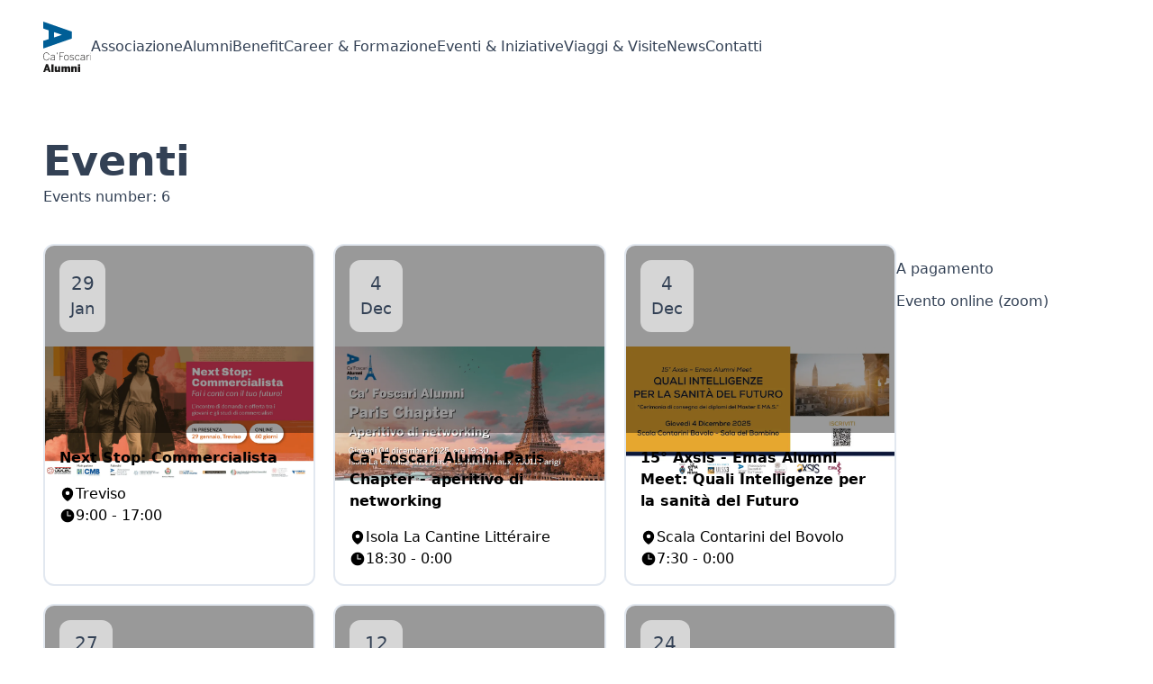

--- FILE ---
content_type: text/css; charset=UTF-8
request_url: https://cafoscarialumni.it/_nuxt/RegisterButton.CwYQQwIH.css
body_size: -135
content:
.fade-enter-active[data-v-b7dca0a6],.fade-leave-active[data-v-b7dca0a6]{transition:opacity .3s ease}.fade-enter-from[data-v-b7dca0a6],.fade-leave-to[data-v-b7dca0a6]{opacity:0}


--- FILE ---
content_type: text/css; charset=UTF-8
request_url: https://cafoscarialumni.it/_nuxt/_slug_.Cn3J2ypr.css
body_size: -115
content:
[data-v-d9c065eb] .gm-style div div:nth-child(2){outline:2px solid transparent;outline-offset:2px}[data-v-d9c065eb] .gm-style div:nth-child(3){border-color:transparent!important}


--- FILE ---
content_type: application/javascript; charset=UTF-8
request_url: https://cafoscarialumni.it/_nuxt/CThuKF-N.js
body_size: 2209
content:
import{b9 as $,ba as L,bb as N,bc as O,an as x,bd as R,b1 as E,P as U}from"./CpRdKSUG.js";async function D(t,e){return await H(e).catch(i=>(console.error("Failed to get image meta for "+e,i+""),{width:0,height:0,ratio:0}))}async function H(t){if(typeof Image>"u")throw new TypeError("Image not supported");return new Promise((e,r)=>{const i=new Image;i.onload=()=>{const o={width:i.width,height:i.height,ratio:i.width/i.height};e(o)},i.onerror=o=>r(o),i.src=t})}function W(t){return e=>e?t[e]||e:t.missingValue}function A({formatter:t,keyMap:e,joinWith:r="/",valueMap:i}={}){t||(t=(n,s)=>`${n}=${s}`),e&&typeof e!="function"&&(e=W(e));const o=i||{};return Object.keys(o).forEach(n=>{typeof o[n]!="function"&&(o[n]=W(o[n]))}),(n={})=>Object.entries(n).filter(([f,a])=>typeof a<"u").map(([f,a])=>{const c=o[f];return typeof c=="function"&&(a=c(n[f])),f=typeof e=="function"?e(f):f,t(f,a)}).join(r)}function l(t=""){if(typeof t=="number")return t;if(typeof t=="string"&&t.replace("px","").match(/^\d+$/g))return Number.parseInt(t,10)}function G(t=""){if(t===void 0||!t.length)return[];const e=new Set;for(const r of t.split(" ")){const i=Number.parseInt(r.replace("x",""));i&&e.add(i)}return Array.from(e)}function F(t){if(t.length===0)throw new Error("`densities` must not be empty, configure to `1` to render regular size only (DPR 1.0)")}function T(t){const e={};if(typeof t=="string")for(const r of t.split(/[\s,]+/).filter(i=>i)){const i=r.split(":");i.length!==2?e["1px"]=i[0].trim():e[i[0].trim()]=i[1].trim()}else Object.assign(e,t);return e}function q(t){const e={options:t},r=(o,n={})=>I(e,o,n),i=(o,n={},s={})=>r(o,{...s,modifiers:x(n,s.modifiers||{})}).url;for(const o in t.presets)i[o]=(n,s,f)=>i(n,s,{...t.presets[o],...f});return i.options=t,i.getImage=r,i.getMeta=(o,n)=>C(e,o,n),i.getSizes=(o,n)=>V(e,o,n),e.$img=i,i}async function C(t,e,r){const i=I(t,e,{...r});return typeof i.getMeta=="function"?await i.getMeta():await D(t,i.url)}function I(t,e,r){var c,m;if(e&&typeof e!="string")throw new TypeError(`input must be a string (received ${typeof e}: ${JSON.stringify(e)})`);if(!e||e.startsWith("data:"))return{url:e};const{provider:i,defaults:o}=J(t,r.provider||t.options.provider),n=Q(t,r.preset);if(e=$(e)?e:L(e),!i.supportsAlias)for(const g in t.options.alias)e.startsWith(g)&&(e=N(t.options.alias[g],e.substr(g.length)));if(i.validateDomains&&$(e)){const g=O(e).host;if(!t.options.domains.find(p=>p===g))return{url:e}}const s=x(r,n,o);s.modifiers={...s.modifiers};const f=s.modifiers.format;(c=s.modifiers)!=null&&c.width&&(s.modifiers.width=l(s.modifiers.width)),(m=s.modifiers)!=null&&m.height&&(s.modifiers.height=l(s.modifiers.height));const a=i.getImage(e,s,t);return a.format=a.format||f||"",a}function J(t,e){const r=t.options.providers[e];if(!r)throw new Error("Unknown provider: "+e);return r}function Q(t,e){if(!e)return{};if(!t.options.presets[e])throw new Error("Unknown preset: "+e);return t.options.presets[e]}function V(t,e,r){var w,b,v,y,_;const i=l((w=r.modifiers)==null?void 0:w.width),o=l((b=r.modifiers)==null?void 0:b.height),n=T(r.sizes),s=(v=r.densities)!=null&&v.trim()?G(r.densities.trim()):t.options.densities;F(s);const f=i&&o?o/i:0,a=[],c=[];if(Object.keys(n).length>=1){for(const d in n){const h=S(d,String(n[d]),o,f,t);if(h!==void 0){a.push({size:h.size,screenMaxWidth:h.screenMaxWidth,media:`(max-width: ${h.screenMaxWidth}px)`});for(const u of s)c.push({width:h._cWidth*u,src:j(t,e,r,h,u)})}}B(a)}else for(const d of s){const h=Object.keys(n)[0];let u=S(h,String(n[h]),o,f,t);u===void 0&&(u={size:"",screenMaxWidth:0,_cWidth:(y=r.modifiers)==null?void 0:y.width,_cHeight:(_=r.modifiers)==null?void 0:_.height}),c.push({width:d,src:j(t,e,r,u,d)})}X(c);const m=c[c.length-1],g=a.length?a.map(d=>`${d.media?d.media+" ":""}${d.size}`).join(", "):void 0,p=g?"w":"x",P=c.map(d=>`${d.src} ${d.width}${p}`).join(", ");return{sizes:g,srcset:P,src:m==null?void 0:m.src}}function S(t,e,r,i,o){const n=o.options.screens&&o.options.screens[t]||Number.parseInt(t),s=e.endsWith("vw");if(!s&&/^\d+$/.test(e)&&(e=e+"px"),!s&&!e.endsWith("px"))return;let f=Number.parseInt(e);if(!n||!f)return;s&&(f=Math.round(f/100*n));const a=i?Math.round(f*i):r;return{size:e,screenMaxWidth:n,_cWidth:f,_cHeight:a}}function j(t,e,r,i,o){return t.$img(e,{...r.modifiers,width:i._cWidth?i._cWidth*o:void 0,height:i._cHeight?i._cHeight*o:void 0},r)}function B(t){var r;t.sort((i,o)=>i.screenMaxWidth-o.screenMaxWidth);let e=null;for(let i=t.length-1;i>=0;i--){const o=t[i];o.media===e&&t.splice(i,1),e=o.media}for(let i=0;i<t.length;i++)t[i].media=((r=t[i+1])==null?void 0:r.media)||""}function X(t){t.sort((r,i)=>r.width-i.width);let e=null;for(let r=t.length-1;r>=0;r--){const i=t[r];i.width===e&&t.splice(r,1),e=i.width}}const M=A({keyMap:{width:"w",height:"h",format:"fm",quality:"q",position:"position",fit:"fit"},valueMap:{fit:{fill:"fill",cover:"cover",contain:"contain"},format:{avif:"avif",gif:"gif",jpg:"jpg",jpeg:"jpg",png:"png",webp:"webp"},position:{top:"top",right:"right",bottom:"bottom",left:"left",center:"center"}},joinWith:"&",formatter:(t,e)=>R(t,e)}),Y=(t,{modifiers:e={},baseURL:r}={})=>{const i={...e};i.url=t,e.width&&(i.width=e.width.toString()),e.height&&(i.height=e.height.toString());const o=M(i);return{url:`${r||"/.netlify/images"}?${o}`}},Z=Object.freeze(Object.defineProperty({__proto__:null,getImage:Y,operationsGenerator:M},Symbol.toStringTag,{value:"Module"})),z={screens:{xs:320,sm:640,md:768,lg:1024,xl:1280,xxl:1536,"2xl":1536},presets:{},provider:"netlify",domains:["cafoscarialumni.s3.amazonaws.com"],alias:{},densities:[1,2],format:["webp"]};z.providers={netlify:{provider:Z,defaults:{}}};const k=()=>{const t=U(),e=E();return e.$img||e._img||(e._img=q({...z,nuxt:{baseURL:t.app.baseURL}}))};export{l as p,k as u};


--- FILE ---
content_type: image/svg+xml
request_url: https://cafoscarialumni.it/.netlify/images?url=https:%2F%2Fcafoscarialumni.s3.amazonaws.com%2Fuploads%2FFacebook_ac365e58c0.svg
body_size: -16
content:
<svg width="11" height="20" viewBox="0 0 11 20" fill="none" xmlns="http://www.w3.org/2000/svg">
<path d="M7.31345 18.6729V10.4622H10.2081L10.6415 7.26235H7.31337V5.21938C7.31337 4.29295 7.58355 3.66164 8.97899 3.66164L10.7587 3.66084V0.798923C10.4509 0.759998 9.39435 0.672852 8.16537 0.672852C5.59935 0.672852 3.84261 2.16403 3.84261 4.90258V7.26235H0.940491V10.4622H3.84261V18.6728H7.31345V18.6729Z" fill="#136998"/>
</svg>


--- FILE ---
content_type: application/javascript; charset=UTF-8
request_url: https://cafoscarialumni.it/_nuxt/9L52yi-4.js
body_size: 3141
content:
const t={"message-404":{t:0,b:{t:2,i:[{t:3}],s:"Pagina non trovata"}},"go-home":{t:0,b:{t:2,i:[{t:3}],s:"vai alla Home"}},"page-home":{t:0,b:{t:2,i:[{t:3}],s:"Profilo"}},"page-courses":{t:0,b:{t:2,i:[{t:3}],s:"Corsi"}},"see-courses":{t:0,b:{t:2,i:[{t:3}],s:"Vedi i corsi"}},"page-my-course":{t:0,b:{t:2,i:[{t:3}],s:"I tuoi corsi"}},"page-events":{t:0,b:{t:2,i:[{t:3}],s:"Eventi"}},"page-settings":{t:0,b:{t:2,i:[{t:3}],s:"Impostazioni"}},"required-error":{t:0,b:{t:2,i:[{t:3}],s:"Questo campo è obbligatorio."}},IT:{t:0,b:{t:2,i:[{t:3}],s:"Italiano"}},EN:{t:0,b:{t:2,i:[{t:3}],s:"Inglese"}},"--- NEW STRING FROM HERE--":{t:0,b:{t:2,i:[{t:3}],s:"void"}},register:{t:0,b:{t:2,i:[{t:3}],s:"Iscrivimi"}},"register-title":{t:0,b:{t:2,i:[{t:3}],s:"Crea il tuo account"}},"register-description":{t:0,b:{t:2,i:[{t:3}],s:"Inserisci i tuoi dati per creare un account"}},"register-first-name":{t:0,b:{t:2,i:[{t:3}],s:"Nome"}},"register-last-name":{t:0,b:{t:2,i:[{t:3}],s:"Cognome"}},"register-email":{t:0,b:{t:2,i:[{t:3}],s:"Email"}},"register-password":{t:0,b:{t:2,i:[{t:3}],s:"Password"}},"register-password-confirm":{t:0,b:{t:2,i:[{t:3}],s:"Conferma password"}},"register-footer-text":{t:0,b:{t:2,i:[{t:3}],s:"Hai già un account?"}},"register-footer-link":{t:0,b:{t:2,i:[{t:3}],s:"Vai al login"}},"register-password-mismatch":{t:0,b:{t:2,i:[{t:3}],s:"Le password non coincidono"}},"register-fiscal-code":{t:0,b:{t:2,i:[{t:3}],s:"Codice fiscale"}},"register-fiscal-code-invalid":{t:0,b:{t:2,i:[{t:3}],s:"Codice fiscale non valido"}},"register-terms-1":{t:0,b:{t:2,i:[{t:3}],s:"Iscrivendomi accetto "}},"register-terms-2":{t:0,b:{t:2,i:[{t:3}],s:"termini e condizioni "}},"register-terms-3":{t:0,b:{t:2,i:[{t:3}],s:"del servizio."}},"register-marketing":{t:0,b:{t:2,i:[{t:3}],s:"Accetto di ricevere comunicazioni di marketing."}},"register-min-1":{t:0,b:{t:2,i:[{t:3}],s:"Il nome deve contenere almeno un carattere"}},"register-gender":{t:0,b:{t:2,i:[{t:3}],s:"Genere"}},female:{t:0,b:{t:2,i:[{t:3}],s:"Femminile"}},male:{t:0,b:{t:2,i:[{t:3}],s:"Maschile"}},"prefer-not-specify":{t:0,b:{t:2,i:[{t:3}],s:"Preferisco non specificare"}},login:{t:0,b:{t:2,i:[{t:3}],s:"Accedi"}},"login-title":{t:0,b:{t:2,i:[{t:3}],s:"Accedi al tuo account"}},"login-description":{t:0,b:{t:2,i:[{t:3}],s:"Inserisci email e password per accedere"}},"login-footer-text":{t:0,b:{t:2,i:[{t:3}],s:"Non hai un account Alumni?"}},"login-footer-link":{t:0,b:{t:2,i:[{t:3}],s:"Crea il tuo account"}},"login-footer-forgot-password":{t:0,b:{t:2,i:[{t:3}],s:"Hai dimenticato la password?"}},"login-email-required":{t:0,b:{t:2,i:[{t:3}],s:"L'email è obbligatoria"}},"login-email-type-error":{t:0,b:{t:2,i:[{t:3}],s:"L'email deve essere una stringa"}},"login-email-validation-error":{t:0,b:{t:2,i:[{t:3}],s:"Email non valida"}},"login-password-validation-error":{t:0,b:{t:2,i:[{t:3}],s:"La password deve avere almeno 8 caratteri"}},"login-password-required":{t:0,b:{t:2,i:[{t:3}],s:"L'email è obbligatoria"}},"login-password-type-error":{t:0,b:{t:2,i:[{t:3}],s:"L'email deve essere una stringa"}},logout:{t:0,b:{t:2,i:[{t:3}],s:"Esci"}},"forgot-password-title":{t:0,b:{t:2,i:[{t:3}],s:"Password dimenticata?"}},"forgot-password-description":{t:0,b:{t:2,i:[{t:3}],s:"Richiedi il reset della tua password"}},"forgot-password-submit":{t:0,b:{t:2,i:[{t:3}],s:"Reset password"}},"forgot-password-login":{t:0,b:{t:2,i:[{t:3}],s:"Torna al login"}},"reset-password-title":{t:0,b:{t:2,i:[{t:3}],s:"Password Reset"}},"reset-password-description":{t:0,b:{t:2,i:[{t:3}],s:"Imposta una nuova password per il tuo account"}},"reset-password-confirm":{t:0,b:{t:2,i:[{t:3}],s:"Conferma password"}},"reset-password-submit":{t:0,b:{t:2,i:[{t:3}],s:"Aggiorna password"}},"reset-password-success":{t:0,b:{t:2,i:[{t:3}],s:"Password aggiornata con successo!"}},"missing-code-error":{t:0,b:{t:2,i:[{t:3}],s:"Codice mancante per reimpostare la password."}},"password-match-error":{t:0,b:{t:2,i:[{t:3}],s:"Le password non coincidono."}},"forgot-password-success-message":{t:0,b:{t:2,i:[{t:3}],s:"Riceverai un'email con le istruzioni per reimpostare la tua password."}},"migration-password-title":{t:0,b:{t:2,i:[{t:3}],s:"Benvenuto nel nuovo portale Alumni"}},"migration-password-description":{t:0,b:{t:2,i:[{t:3}],s:"Crea la tua password per accedere al nuovo sito. Inserisci la tua email e riceverai le istruzioni per impostare la password."}},"migration-password-submit":{t:0,b:{t:2,i:[{t:3}],s:"Ricevi le istruzioni"}},"migration-password-success":{t:0,b:{t:2,i:[{t:3}],s:"Controlla la tua email! Ti abbiamo inviato le istruzioni per creare la tua password."}},"migration-password-login":{t:0,b:{t:2,i:[{t:3}],s:"Hai già una password? Accedi"}},"user-title":{t:0,b:{t:2,i:[{t:3}],s:"Il mio profilo"}},"user-settings":{t:0,b:{t:2,i:[{t:3}],s:"Modifica il tuo profilo"}},"user-bio":{t:0,b:{t:2,i:[{t:3}],s:"Biografia"}},"user-bio-placeholder":{t:0,b:{t:2,i:[{t:3}],s:"Nessuna biografia inserita"}},"user-courses":{t:0,b:{t:2,i:[{t:3}],s:"I miei corsi"}},"user-experiences":{t:0,b:{t:2,i:[{t:3}],s:"Esperienze"}},"user-experiences-present":{t:0,b:{t:2,i:[{t:3}],s:"Attuale"}},"user-educations":{t:0,b:{t:2,i:[{t:3}],s:"Educazione"}},"user-educations-present":{t:0,b:{t:2,i:[{t:3}],s:"Attuale"}},"user-settings-title":{t:0,b:{t:2,i:[{t:3}],s:"Impostazioni"}},"user-settings-general":{t:0,b:{t:2,i:[{t:3}],s:"Informazioni generali"}},"user-settings-personal-info":{t:0,b:{t:2,i:[{t:3}],s:"Informazioni personali"}},"user-settings-personal-info-update":{t:0,b:{t:2,i:[{t:3}],s:"Aggiorna i tuoi dati personali"}},"user-settings-personal-info-save":{t:0,b:{t:2,i:[{t:3}],s:"Salva aggiornamenti"}},"user-settings-personal-info-cancel":{t:0,b:{t:2,i:[{t:3}],s:"Annulla"}},"user-settings-personal-info-avatar":{t:0,b:{t:2,i:[{t:3}],s:"La tua foto profilo"}},"user-settings-personal-info-avatar-input":{t:0,b:{t:2,i:[{t:3}],s:"Scegli"}},"user-settings-personal-info-avatar-input-help":{t:0,b:{t:2,i:[{t:3}],s:"JPG or PNG. 1MB Max."}},"user-settings-personal-info-first-name":{t:0,b:{t:2,i:[{t:3}],s:"Nome"}},"user-settings-personal-info-last-name":{t:0,b:{t:2,i:[{t:3}],s:"Cognome"}},"user-settings-personal-info-email":{t:0,b:{t:2,i:[{t:3}],s:"Email"}},"user-settings-personal-info-birth-date":{t:0,b:{t:2,i:[{t:3}],s:"Data di nascita"}},"user-settings-personal-info-telephone":{t:0,b:{t:2,i:[{t:3}],s:"Telefono"}},"number-validation-error":{t:0,b:{t:2,i:[{t:3}],s:"Numero non valido"}},"user-settings-personal-info-country":{t:0,b:{t:2,i:[{t:3}],s:"Paese"}},"user-settings-personal-info-country-change":{t:0,b:{t:2,i:[{t:3}],s:"Cambia"}},"user-settings-personal-info-job":{t:0,b:{t:2,i:[{t:3}],s:"Occupazione"}},"user-settings-personal-info-bio":{t:0,b:{t:2,i:[{t:3}],s:"Biografia"}},"user-settings-notifications":{t:0,b:{t:2,i:[{t:3}],s:"Notifiche"}},"user-settings-notifications-description":{t:0,b:{t:2,i:[{t:3}],s:"Scegli quali notifiche desideri ricevere"}},"user-settings-notifications-technical":{t:0,b:{t:2,i:[{t:3}],s:"Notifiche di sistema (tecniche)"}},"user-settings-notifications-events":{t:0,b:{t:2,i:[{t:3}],s:"Notifiche sugli eventi"}},"user-settings-notifications-news":{t:0,b:{t:2,i:[{t:3}],s:"Notifiche sulle novità"}},"user-settings-notifications-course":{t:0,b:{t:2,i:[{t:3}],s:"Notifiche sui corsi"}},"user-settings-membership":{t:0,b:{t:2,i:[{t:3}],s:"Membership"}},"user-settings-social":{t:0,b:{t:2,i:[{t:3}],s:"Profili social"}},"user-settings-social-description":{t:0,b:{t:2,i:[{t:3}],s:"Gestisci i tuoi profili social"}},"user-settings-social-twitter":{t:0,b:{t:2,i:[{t:3}],s:"Twitter (X)"}},"user-settings-social-facebook":{t:0,b:{t:2,i:[{t:3}],s:"Facebook (Meta)"}},"user-settings-social-instagram":{t:0,b:{t:2,i:[{t:3}],s:"Instagram"}},"user-settings-social-linkedin":{t:0,b:{t:2,i:[{t:3}],s:"LinkedIn"}},"user-settings-update-error":{t:0,b:{t:2,i:[{t:3}],s:"Non è stato possibile aggiornare le informazioni dell'utente"}},"user-settings-update-success":{t:0,b:{t:2,i:[{t:3}],s:"Informazioni aggiornate con successo!"}},"user-settings-advanced":{t:0,b:{t:2,i:[{t:3}],s:"Avanzate"}},"user-settings-advanced-description":{t:0,b:{t:2,i:[{t:3}],s:"Modifica le impostazioni avanzate del tuo profilo."}},"user-settings-advanced-change-password":{t:0,b:{t:2,i:[{t:3}],s:"Cambia password"}},"user-password-advanced-change-current":{t:0,b:{t:2,i:[{t:3}],s:"Password attuale"}},"user-password-advanced-change-new":{t:0,b:{t:2,i:[{t:3}],s:"Nuova password"}},"user-password-advanced-change-confirm":{t:0,b:{t:2,i:[{t:3}],s:"Conferma nuova password"}},"user-password-advanced-change-current-validation-error":{t:0,b:{t:2,i:[{t:3}],s:"La password attuale deve avere almeno 8 caratteri"}},"user-password-advanced-change-new-validation-error":{t:0,b:{t:2,i:[{t:3}],s:"La nuova password deve avere almeno 8 caratteri"}},"user-password-advanced-change-confirm-validation-error":{t:0,b:{t:2,i:[{t:3}],s:"La conferma deve avere almeno 8 caratteri"}},"user-password-advanced-change-save":{t:0,b:{t:2,i:[{t:3}],s:"Aggiorna password"}},"events-title":{t:0,b:{t:2,i:[{t:3}],s:"Eventi"}},"events-subtitle":{t:0,b:{t:2,i:[{t:3}],s:"Tutti gli eventi"}},"events-recent":{t:0,b:{t:2,i:[{t:3}],s:"Recenti"}},"events-physical":{t:0,b:{t:2,i:[{t:3}],s:"Live"}},"events-remote":{t:0,b:{t:2,i:[{t:3}],s:"Remote"}},"events-slug-title":{t:0,b:{t:2,i:[{t:3}],s:"Torna agli eventi"}},"events-slug-info":{t:0,b:{t:2,i:[{t:3}],s:"Informazioni"}},"events-slug-data":{t:0,b:{t:2,i:[{t:3}],s:"Data"}},"events-slug-location":{t:0,b:{t:2,i:[{t:3}],s:"Location"}},"events-slug-register":{t:0,b:{t:2,i:[{t:3}],s:"Parteciperò"}},"events-slug-unregister":{t:0,b:{t:2,i:[{t:3}],s:"Cancella registrazione"}},"events-slug-description":{t:0,b:{t:2,i:[{t:3}],s:"Riguardo l'evento"}},"events-slug-place":{t:0,b:{t:2,i:[{t:3}],s:"Luogo"}},"events-slug-missing-error":{t:0,b:{t:2,i:[{t:3}],s:"Questo evento non esiste"}},"events-zoom-button":{t:0,b:{t:2,i:[{t:3}],s:"Zoom webinar link"}},"register-button-error":{t:0,b:{t:2,i:[{t:3}],s:"Errore nella registrazione"}},"register-button-register-success":{t:0,b:{t:2,i:[{t:3}],s:"Registrazione completata"}},"register-button-unregister-success":{t:0,b:{t:2,i:[{t:3}],s:"Cancellazione completata"}},"register-button-register-error":{t:0,b:{t:2,i:[{t:3}],s:"Errore durante la registrazione"}},"register-button-unregister-error":{t:0,b:{t:2,i:[{t:3}],s:"Errore durante la cancellazione"}},"courses-title":{t:0,b:{t:2,i:[{t:3}],s:"Corsi"}},"courses-your-courses":{t:0,b:{t:2,i:[{t:3}],s:"I tuoi corsi"}},"courses-your-courses-rewatch":{t:0,b:{t:2,i:[{t:3}],s:"Guarda di nuovo"}},"courses-your-courses-completed":{t:0,b:{t:2,i:[{t:3}],s:"completato"}},"courses-list-title":{t:0,b:{t:2,i:[{t:3}],s:"Tutti i corsi"}},"courses-list-popular":{t:0,b:{t:2,i:[{t:3}],s:"Più popolari"}},"courses-list-latest":{t:0,b:{t:2,i:[{t:3}],s:"Più recenti"}},"courses-list-name-asc":{t:0,b:{t:2,i:[{t:3}],s:"Dalla A alla Z"}},"courses-list-name-desc":{t:0,b:{t:2,i:[{t:3}],s:"Dalla Z alla A"}},"courses-slug-title":{t:0,b:{t:2,i:[{t:3}],s:"Torna ai corsi"}},"courses-slug-register":{t:0,b:{t:2,i:[{t:3}],s:"Inizia il corso"}},"courses-slug-unregister":{t:0,b:{t:2,i:[{t:3}],s:"Cancella iscrizione"}},"courses-slug-missing-error":{t:0,b:{t:2,i:[{t:3}],s:"Questo corso non esiste"}},"courses-slug-subscriber":{t:0,b:{t:1,c:[{t:2,i:[{t:3}],s:"iscritto"},{t:2,i:[{t:3}],s:"iscritti"}]}},"courses-slug-progress":{t:0,b:{t:2,i:[{t:3}],s:"Progresso"}},"courses-slug-lessons":{t:0,b:{t:2,i:[{t:3}],s:"lezioni"}},"courses-slug-updated-at":{t:0,b:{t:2,i:[{t:3}],s:"Ultimo aggiornamento"}},"courses-slug-language":{t:0,b:{t:2,i:[{t:3}],s:"Lingua"}},"courses-content-title":{t:0,b:{t:2,i:[{t:3}],s:"Contenuti del corso"}},"courses-content-mins":{t:0,b:{t:2,i:[{t:3}],s:"minuti"}},"courses-progress-error":{t:0,b:{t:2,i:[{t:3}],s:"Impossibile calcolare il progresso"}},"courses-rating-reviews":{t:0,b:{t:1,c:[{t:2,i:[{t:3}],s:"recensione"},{t:2,i:[{t:3}],s:"recensioni"}]}},"courses-lesson-title":{t:0,b:{t:2,i:[{t:3}],s:"Torna al corso"}},"lessons-list-title":{t:0,b:{t:2,i:[{t:3}],s:"Lezioni del corso"}},"lessons-next-lesson":{t:0,b:{t:2,i:[{t:3}],s:"Successiva"}},"lessons-prev-lesson":{t:0,b:{t:2,i:[{t:3}],s:"Precedente"}},"my-courses-title":{t:0,b:{t:2,i:[{t:3}],s:"I tuoi corsi"}},"my-courses-ongoing":{t:0,b:{t:2,i:[{t:3}],s:"In corso"}},"my-courses-view-all":{t:0,b:{t:2,i:[{t:3}],s:"Vedi tutti"}},"my-courses-completed":{t:0,b:{t:2,i:[{t:3}],s:"Completati"}},"strapi-email is a required field":{t:0,b:{t:2,i:[{t:3}],s:"Il campo email è obbligatorio"}},"membership-cta":{t:0,b:{t:2,i:[{t:3}],s:"Vantaggi Premium"}},"membership-cta-subtitle":{t:0,b:{t:2,i:[{t:3}],s:"Sblocca la membership"}},"membership-cta-premium":{t:0,b:{t:2,i:[{t:3}],s:"Gestisci Membership"}},"membership-cta-premium-subtitle":{t:0,b:{t:2,i:[{t:3}],s:"Il tuo abbonamento"}},"user-experience-add-title":{t:0,b:{t:2,i:[{t:3}],s:"Aggiungi esperienza"}},"user-experience-edit-title":{t:0,b:{t:2,i:[{t:3}],s:"Modifica esperienza"}},"user-experience-edit-job":{t:0,b:{t:2,i:[{t:3}],s:"Qualifica"}},"user-experience-edit-company":{t:0,b:{t:2,i:[{t:3}],s:"Azienda o organizzazione"}},"user-experience-edit-start-date":{t:0,b:{t:2,i:[{t:3}],s:"Data di inizio"}},"user-experience-edit-end-date":{t:0,b:{t:2,i:[{t:3}],s:"Data di fine"}},"user-experience-edit-current":{t:0,b:{t:2,i:[{t:3}],s:"Lasciare vuoto se ancora in corso"}},"user-experience-edit-save":{t:0,b:{t:2,i:[{t:3}],s:"Salva modifiche"}},"user-experience-edit-error":{t:0,b:{t:2,i:[{t:3}],s:"Errore durante l'aggiornamento dell'esperienza, riprova più tardi."}},"user-experience-edit-delete":{t:0,b:{t:2,i:[{t:3}],s:"Elimina"}},"user-experience-edit-delete-error":{t:0,b:{t:2,i:[{t:3}],s:"Errore durante l'eliminazione dell'esperienza, riprova più tardi."}},"user-experience-empty":{t:0,b:{t:2,i:[{t:3}],s:"Aggiungi le tue esperienze"}},"user-education-add-title":{t:0,b:{t:2,i:[{t:3}],s:"Aggiungi percorso formativo"}},"user-education-edit-title":{t:0,b:{t:2,i:[{t:3}],s:"Modifica percorso formativo"}},"user-education-edit-school":{t:0,b:{t:2,i:[{t:3}],s:"Istituto"}},"user-education-edit-school-title":{t:0,b:{t:2,i:[{t:3}],s:"Titolo"}},"user-education-edit-start-date":{t:0,b:{t:2,i:[{t:3}],s:"Data di inizio"}},"user-education-edit-end-date":{t:0,b:{t:2,i:[{t:3}],s:"Data di fine"}},"user-education-edit-current":{t:0,b:{t:2,i:[{t:3}],s:"Lasciare vuoto se ancora in corso"}},"user-education-edit-save":{t:0,b:{t:2,i:[{t:3}],s:"Salva"}},"user-education-edit-error":{t:0,b:{t:2,i:[{t:3}],s:"Errore durante l'aggiornamento dell'educazione, riprova più tardi."}},"user-education-edit-delete":{t:0,b:{t:2,i:[{t:3}],s:"Elimina"}},"user-education-edit-delete-error":{t:0,b:{t:2,i:[{t:3}],s:"Errore durante l'eliminazione dell'educazione, riprova più tardi."}},"user-education-empty":{t:0,b:{t:2,i:[{t:3}],s:"Aggiungi i tuoi percorsi formativi"}},"user-education-ca-foscari":{t:0,b:{t:2,i:[{t:3}],s:"Università Ca' Foscari"}},"user-education-other":{t:0,b:{t:2,i:[{t:3}],s:"Altra Istruzione"}},"user-education-course-type":{t:0,b:{t:2,i:[{t:3}],s:"Tipo di Corso"}},"user-education-faculty":{t:0,b:{t:2,i:[{t:3}],s:"Facoltà"}},"user-education-phd-subject":{t:0,b:{t:2,i:[{t:3}],s:"Oggetto PhD"}},"user-education-course-type-error":{t:0,b:{t:2,i:[{t:3}],s:"Seleziona un corso."}},"user-education-create-error":{t:0,b:{t:2,i:[{t:3}],s:"Errore durante la creazione, riprova."}},"user-education-select-course-type-first":{t:0,b:{t:2,i:[{t:3}],s:"Seleziona prima un corso."}},"user-education-no-faculties-found":{t:0,b:{t:2,i:[{t:3}],s:"Nessuna facoltà trovata per il tipo di corso selezionato."}},"user-education-update-error":{t:0,b:{t:2,i:[{t:3}],s:"Errore durante l'aggiornamento, riprova."}},"user-education-delete-title":{t:0,b:{t:2,i:[{t:3}],s:"Elimina Educazione"}},"user-education-delete-description":{t:0,b:{t:2,i:[{t:3}],s:"Sei sicuro di voler eliminare questa educazione?"}},"user-education-delete-cancel":{t:0,b:{t:2,i:[{t:3}],s:"Annulla"}},"user-education-delete-confirm":{t:0,b:{t:2,i:[{t:3}],s:"Elimina"}},"user-education-delete-success":{t:0,b:{t:2,i:[{t:3}],s:"Educazione eliminata con successo!"}},"user-education-delete-error":{t:0,b:{t:2,i:[{t:3}],s:"Errore durante l'eliminazione dell'educazione, riprova."}},"your-plan":{t:0,b:{t:2,i:[{t:3}],s:"Il tuo piano"}},"go-to-upgrade":{t:0,b:{t:2,i:[{t:3}],s:"Effettua l'upgrade"}},"go-to-downgrade":{t:0,b:{t:2,i:[{t:3}],s:"Effettua il downgrade"}},"send-request":{t:0,b:{t:2,i:[{t:3}],s:"Invia richiesta"}},"check-in-progress":{t:0,b:{t:2,i:[{t:3}],s:"Verifica in corso..."}},"missing-date":{t:0,b:{t:2,i:[{t:3}],s:"Data mancante"}},"user-courses-empty":{t:0,b:{t:2,i:[{t:3}],s:"Non sei ancora iscritto a nessun corso."}},reactive:{t:0,b:{t:2,i:[{t:3}],s:"Riattiva piano"}},"disactivate-auto-renewal":{t:0,b:{t:2,i:[{t:3}],s:"Disattiva rinnovo automatico"}},"activate-auto-renewal":{t:0,b:{t:2,i:[{t:3}],s:"Attiva rinnovo automatico"}},"premium-plan-info":{t:0,b:{t:2,i:[{t:3}],s:"Il tuo piano Alumnus Premium è attivo fino al"}},"payment-success-page-title":{t:0,b:{t:2,i:[{t:3}],s:"Il tuo pagamento è andato a buon fine!"}},"payment-success-page-description":{t:0,b:{t:2,i:[{t:3}],s:"Grazie per il tuo pagamento. Vai alle impostazioni di membership per gestire il tuo abbonamento."}},"go-to-membership-settings":{t:0,b:{t:2,i:[{t:3}],s:"Torna alle impostazioni"}},"payment-error-page-title":{t:0,b:{t:2,i:[{t:3}],s:"C'è stato un errore con il tuo pagamento."}},"payment-error-page-description":{t:0,b:{t:2,i:[{t:3}],s:"Per favore vai alle impostazioni di membership e riprova."}},"disactivate-success":{t:0,b:{t:2,i:[{t:3}],s:"Rinnovo automatico della membership disattivato con successo."}},"activate-success":{t:0,b:{t:2,i:[{t:3}],s:"Rinnovo automatico della membership attivato con successo."}},"notification-error":{t:0,b:{t:2,i:[{t:3}],s:"Si è verificato un errore. Per favore riprova."}}};export{t as default};


--- FILE ---
content_type: application/javascript; charset=UTF-8
request_url: https://cafoscarialumni.it/_nuxt/BJm9UEzl.js
body_size: 629
content:
import{L as i,s as t}from"./CpRdKSUG.js";function s(n,u,e){let o=i(e==null?void 0:e.value),l=t(()=>n.value!==void 0);return[t(()=>l.value?n.value:o.value),function(r){return l.value||(o.value=r),u==null?void 0:u(r)}]}function p(n={},u=null,e=[]){for(let[o,l]of Object.entries(n))a(e,f(u,o),l);return e}function f(n,u){return n?n+"["+u+"]":u}function a(n,u,e){if(Array.isArray(e))for(let[o,l]of e.entries())a(n,f(u,o.toString()),l);else e instanceof Date?n.push([u,e.toISOString()]):typeof e=="boolean"?n.push([u,e?"1":"0"]):typeof e=="string"?n.push([u,e]):typeof e=="number"?n.push([u,`${e}`]):e==null?n.push([u,""]):p(e,u,n)}function c(n){var u,e;let o=(u=n==null?void 0:n.form)!=null?u:n.closest("form");if(o){for(let l of o.elements)if(l!==n&&(l.tagName==="INPUT"&&l.type==="submit"||l.tagName==="BUTTON"&&l.type==="submit"||l.nodeName==="INPUT"&&l.type==="image")){l.click();return}(e=o.requestSubmit)==null||e.call(o)}}export{s as d,p as e,c as p};


--- FILE ---
content_type: application/javascript; charset=UTF-8
request_url: https://cafoscarialumni.it/_nuxt/DKvDK4dM.js
body_size: 530
content:
import{O as d,x as u,z as o,A as y,B as b,C as p,aw as f,s as x,E as k,G as m,o as v,e as w,X as _,U as h,t as j,Y as z}from"./CpRdKSUG.js";const O={base:"inline-flex items-center",rounded:"rounded-md",font:"font-medium",size:{xs:"text-xs px-1.5 py-0.5",sm:"text-xs px-2 py-1",md:"text-sm px-2 py-1",lg:"text-sm px-2.5 py-1.5"},color:{white:{solid:"ring-1 ring-inset ring-gray-300 dark:ring-gray-700 text-gray-900 dark:text-white bg-white dark:bg-gray-900"},gray:{solid:"ring-1 ring-inset ring-gray-300 dark:ring-gray-700 text-gray-700 dark:text-gray-200 bg-gray-50 dark:bg-gray-800"},black:{solid:"text-white dark:text-gray-900 bg-gray-900 dark:bg-white"}},variant:{solid:"bg-{color}-500 dark:bg-{color}-400 text-white dark:text-gray-900",outline:"text-{color}-500 dark:text-{color}-400 ring-1 ring-inset ring-{color}-500 dark:ring-{color}-400",soft:"bg-{color}-50 dark:bg-{color}-400 dark:bg-opacity-10 text-{color}-500 dark:text-{color}-400",subtle:"bg-{color}-50 dark:bg-{color}-400 dark:bg-opacity-10 text-{color}-500 dark:text-{color}-400 ring-1 ring-inset ring-{color}-500 dark:ring-{color}-400 ring-opacity-25 dark:ring-opacity-25"},default:{size:"sm",variant:"solid",color:"primary"}},r=u(o.ui.strategy,o.ui.badge,O),S=y({inheritAttrs:!1,props:{size:{type:String,default:()=>r.default.size,validator(t){return Object.keys(r.size).includes(t)}},color:{type:String,default:()=>r.default.color,validator(t){return[...o.ui.colors,...Object.keys(r.color)].includes(t)}},variant:{type:String,default:()=>r.default.variant,validator(t){return[...Object.keys(r.variant),...Object.values(r.color).flatMap(e=>Object.keys(e))].includes(t)}},label:{type:[String,Number],default:null},class:{type:[String,Object,Array],default:()=>""},ui:{type:Object,default:()=>({})}},setup(t){const{ui:e,attrs:i}=b("badge",p(t,"ui"),r),{size:s,rounded:n}=f({ui:e,props:t}),l=x(()=>{var c,g;const a=((g=(c=e.value.color)==null?void 0:c[t.color])==null?void 0:g[t.variant])||e.value.variant[t.variant];return k(m(e.value.base,e.value.font,n.value,e.value.size[s.value],a==null?void 0:a.replaceAll("{color}",t.color)),t.class)});return{attrs:i,badgeClass:l}}});function C(t,e,i,s,n,l){return v(),w("span",z({class:t.badgeClass},t.attrs),[_(t.$slots,"default",{},()=>[h(j(t.label),1)])],16)}const A=d(S,[["render",C]]);export{A as _};


--- FILE ---
content_type: image/svg+xml
request_url: https://cafoscarialumni.it/.netlify/images?url=https:%2F%2Fcafoscarialumni.s3.amazonaws.com%2Fuploads%2Fx_5ce7205fe0.svg
body_size: 100
content:
<svg width="21" height="21" viewBox="0 0 21 21" fill="none" xmlns="http://www.w3.org/2000/svg">
<path d="M14.6378 17.9459L3.63425 3.7985C3.37612 3.46661 3.61263 2.98303 4.03308 2.98303H6.12131C6.27722 2.98303 6.42441 3.05502 6.52014 3.17809L17.5236 17.3255C17.7818 17.6573 17.5453 18.1409 17.1248 18.1409H15.0366C14.8807 18.1409 14.7335 18.0689 14.6378 17.9459Z" stroke="#136998" stroke-width="1.26316"/>
<path d="M17.3158 2.98303L3.84211 18.1409" stroke="#136998" stroke-width="1.26316" stroke-linecap="round"/>
</svg>


--- FILE ---
content_type: application/javascript; charset=UTF-8
request_url: https://cafoscarialumni.it/_nuxt/D9Lhylmx.js
body_size: 5769
content:
import{_ as J}from"./C--Fsc9w.js";import{s as A,S as X,o as U,h as W,l as Q,m as y,t as O,n as P,f as ee,v as te,aB as re,A as z,C as $,aa as I,L as b,a7 as x,M as q,aC as L,aD as F,ai as ie,e as oe,X as ae,a6 as ne,ax as se}from"./CpRdKSUG.js";import{_ as le}from"./Do4SkFw3.js";const ce={class:"space-y-3"},de={class:"whitespace-pre-line font-semibold"},ue={class:"flex items-start gap-x-3"},pe={class:"text-xs text-gray-500"},he={class:"text-sm font-semibold"},me={class:"flex items-start gap-x-3"},ge={class:"text-xs text-gray-500"},ve={class:"line-clamp-2 text-sm font-semibold underline"},Me={__name:"EventsInfoCard",props:{title:String,startDateTime:String,endDateTime:String,location:String},setup(r){const e=r,t=A(()=>{let a=X(e.startDateTime,"MMM DD, YYYY  •  hh:mm A");return a.value.charAt(0).toUpperCase()+a.value.slice(1)});return(a,i)=>{const o=J,n=te,c=le;return U(),W(c,null,{default:Q(()=>[y("div",ce,[y("h3",de,O(r.title),1),P(o,{type:"dashed"}),y("div",ue,[P(n,{icon:"i-iconoir-calendar",color:"gray",variant:"outline",size:"lg",disabled:""}),y("div",null,[y("p",pe,O(a.$t("events-slug-data")),1),y("p",he,O(ee(t)),1)])]),y("div",me,[P(n,{icon:"i-iconoir-map-pin",color:"gray",variant:"outline",size:"lg",disabled:""}),y("div",null,[y("p",ge,O(a.$t("events-slug-location")),1),y("div",null,[y("span",ve,O(r.location),1)])])])])]),_:1})}}},Ne=re("/img/zoom-webinars.svg");(function(){try{if(typeof document<"u"){var r=document.createElement("style");r.appendChild(document.createTextNode(".mapdiv[data-v-dbf82c40]{width:100%;height:100%}.custom-control-wrapper[data-v-d099a3a6]{display:none}.mapdiv .custom-control-wrapper[data-v-d099a3a6]{display:inline-block}.info-window-wrapper[data-v-cbe1707b]{display:none}.mapdiv .info-window-wrapper[data-v-cbe1707b]{display:inline-block}.custom-marker-wrapper[data-v-2d2d343a]{display:none}.mapdiv .custom-marker-wrapper[data-v-2d2d343a]{display:inline-block}")),document.head.appendChild(r)}}catch(e){console.error("vite-plugin-css-injected-by-js",e)}})();var ye=Object.defineProperty,fe=(r,e,t)=>e in r?ye(r,e,{enumerable:!0,configurable:!0,writable:!0,value:t}):r[e]=t,R=(r,e,t)=>(fe(r,typeof e!="symbol"?e+"":e,t),t);const G=Symbol("map"),K=Symbol("api"),be=Symbol("marker"),_e=Symbol("markerCluster"),V=Symbol("CustomMarker"),ke=Symbol("mapTilesLoaded"),Z=["click","dblclick","drag","dragend","dragstart","mousedown","mousemove","mouseout","mouseover","mouseup","rightclick"];/*! *****************************************************************************
Copyright (c) Microsoft Corporation.

Permission to use, copy, modify, and/or distribute this software for any
purpose with or without fee is hereby granted.

THE SOFTWARE IS PROVIDED "AS IS" AND THE AUTHOR DISCLAIMS ALL WARRANTIES WITH
REGARD TO THIS SOFTWARE INCLUDING ALL IMPLIED WARRANTIES OF MERCHANTABILITY
AND FITNESS. IN NO EVENT SHALL THE AUTHOR BE LIABLE FOR ANY SPECIAL, DIRECT,
INDIRECT, OR CONSEQUENTIAL DAMAGES OR ANY DAMAGES WHATSOEVER RESULTING FROM
LOSS OF USE, DATA OR PROFITS, WHETHER IN AN ACTION OF CONTRACT, NEGLIGENCE OR
OTHER TORTIOUS ACTION, ARISING OUT OF OR IN CONNECTION WITH THE USE OR
PERFORMANCE OF THIS SOFTWARE.
***************************************************************************** */function Se(r,e,t,a){function i(o){return o instanceof t?o:new t(function(n){n(o)})}return new(t||(t=Promise))(function(o,n){function c(d){try{m(a.next(d))}catch(l){n(l)}}function g(d){try{m(a.throw(d))}catch(l){n(l)}}function m(d){d.done?o(d.value):i(d.value).then(c,g)}m((a=a.apply(r,[])).next())})}var we=function r(e,t){if(e===t)return!0;if(e&&t&&typeof e=="object"&&typeof t=="object"){if(e.constructor!==t.constructor)return!1;var a,i,o;if(Array.isArray(e)){if(a=e.length,a!=t.length)return!1;for(i=a;i--!==0;)if(!r(e[i],t[i]))return!1;return!0}if(e.constructor===RegExp)return e.source===t.source&&e.flags===t.flags;if(e.valueOf!==Object.prototype.valueOf)return e.valueOf()===t.valueOf();if(e.toString!==Object.prototype.toString)return e.toString()===t.toString();if(o=Object.keys(e),a=o.length,a!==Object.keys(t).length)return!1;for(i=a;i--!==0;)if(!Object.prototype.hasOwnProperty.call(t,o[i]))return!1;for(i=a;i--!==0;){var n=o[i];if(!r(e[n],t[n]))return!1}return!0}return e!==e&&t!==t};const B="__googleMapsScriptId";var C;(function(r){r[r.INITIALIZED=0]="INITIALIZED",r[r.LOADING=1]="LOADING",r[r.SUCCESS=2]="SUCCESS",r[r.FAILURE=3]="FAILURE"})(C||(C={}));class k{constructor({apiKey:e,authReferrerPolicy:t,channel:a,client:i,id:o=B,language:n,libraries:c=[],mapIds:g,nonce:m,region:d,retries:l=3,url:u="https://maps.googleapis.com/maps/api/js",version:h}){if(this.callbacks=[],this.done=!1,this.loading=!1,this.errors=[],this.apiKey=e,this.authReferrerPolicy=t,this.channel=a,this.client=i,this.id=o||B,this.language=n,this.libraries=c,this.mapIds=g,this.nonce=m,this.region=d,this.retries=l,this.url=u,this.version=h,k.instance){if(!we(this.options,k.instance.options))throw new Error(`Loader must not be called again with different options. ${JSON.stringify(this.options)} !== ${JSON.stringify(k.instance.options)}`);return k.instance}k.instance=this}get options(){return{version:this.version,apiKey:this.apiKey,channel:this.channel,client:this.client,id:this.id,libraries:this.libraries,language:this.language,region:this.region,mapIds:this.mapIds,nonce:this.nonce,url:this.url,authReferrerPolicy:this.authReferrerPolicy}}get status(){return this.errors.length?C.FAILURE:this.done?C.SUCCESS:this.loading?C.LOADING:C.INITIALIZED}get failed(){return this.done&&!this.loading&&this.errors.length>=this.retries+1}createUrl(){let e=this.url;return e+="?callback=__googleMapsCallback",this.apiKey&&(e+=`&key=${this.apiKey}`),this.channel&&(e+=`&channel=${this.channel}`),this.client&&(e+=`&client=${this.client}`),this.libraries.length>0&&(e+=`&libraries=${this.libraries.join(",")}`),this.language&&(e+=`&language=${this.language}`),this.region&&(e+=`&region=${this.region}`),this.version&&(e+=`&v=${this.version}`),this.mapIds&&(e+=`&map_ids=${this.mapIds.join(",")}`),this.authReferrerPolicy&&(e+=`&auth_referrer_policy=${this.authReferrerPolicy}`),e}deleteScript(){const e=document.getElementById(this.id);e&&e.remove()}load(){return this.loadPromise()}loadPromise(){return new Promise((e,t)=>{this.loadCallback(a=>{a?t(a.error):e(window.google)})})}importLibrary(e){return this.execute(),google.maps.importLibrary(e)}loadCallback(e){this.callbacks.push(e),this.execute()}setScript(){var e,t;if(document.getElementById(this.id)){this.callback();return}const a={key:this.apiKey,channel:this.channel,client:this.client,libraries:this.libraries.length&&this.libraries,v:this.version,mapIds:this.mapIds,language:this.language,region:this.region,authReferrerPolicy:this.authReferrerPolicy};Object.keys(a).forEach(o=>!a[o]&&delete a[o]),!((t=(e=window==null?void 0:window.google)===null||e===void 0?void 0:e.maps)===null||t===void 0)&&t.importLibrary||(o=>{let n,c,g,m="The Google Maps JavaScript API",d="google",l="importLibrary",u="__ib__",h=document,s=window;s=s[d]||(s[d]={});const p=s.maps||(s.maps={}),v=new Set,f=new URLSearchParams,S=()=>n||(n=new Promise((_,w)=>Se(this,void 0,void 0,function*(){var E;yield c=h.createElement("script"),c.id=this.id,f.set("libraries",[...v]+"");for(g in o)f.set(g.replace(/[A-Z]/g,j=>"_"+j[0].toLowerCase()),o[g]);f.set("callback",d+".maps."+u),c.src=this.url+"?"+f,p[u]=_,c.onerror=()=>n=w(Error(m+" could not load.")),c.nonce=this.nonce||((E=h.querySelector("script[nonce]"))===null||E===void 0?void 0:E.nonce)||"",h.head.append(c)})));p[l]?console.warn(m+" only loads once. Ignoring:",o):p[l]=(_,...w)=>v.add(_)&&S().then(()=>p[l](_,...w))})(a);const i=this.libraries.map(o=>this.importLibrary(o));i.length||i.push(this.importLibrary("core")),Promise.all(i).then(()=>this.callback(),o=>{const n=new ErrorEvent("error",{error:o});this.loadErrorCallback(n)})}reset(){this.deleteScript(),this.done=!1,this.loading=!1,this.errors=[],this.onerrorEvent=null}resetIfRetryingFailed(){this.failed&&this.reset()}loadErrorCallback(e){if(this.errors.push(e),this.errors.length<=this.retries){const t=this.errors.length*Math.pow(2,this.errors.length);console.error(`Failed to load Google Maps script, retrying in ${t} ms.`),setTimeout(()=>{this.deleteScript(),this.setScript()},t)}else this.onerrorEvent=e,this.callback()}callback(){this.done=!0,this.loading=!1,this.callbacks.forEach(e=>{e(this.onerrorEvent)}),this.callbacks=[]}execute(){if(this.resetIfRetryingFailed(),this.done)this.callback();else{if(window.google&&window.google.maps&&window.google.maps.version){console.warn("Google Maps already loaded outside @googlemaps/js-api-loader.This may result in undesirable behavior as options and script parameters may not match."),this.callback();return}this.loading||(this.loading=!0,this.setScript())}}}function Ce(r){return class extends r.OverlayView{constructor(e){super(),R(this,"element"),R(this,"opts");const{element:t,...a}=e;this.element=t,this.opts=a,this.opts.map&&this.setMap(this.opts.map)}getPosition(){return this.opts.position?this.opts.position instanceof r.LatLng?this.opts.position:new r.LatLng(this.opts.position):null}getVisible(){if(!this.element)return!1;const e=this.element;return e.style.display!=="none"&&e.style.visibility!=="hidden"&&(e.style.opacity===""||Number(e.style.opacity)>.01)}onAdd(){if(!this.element)return;const e=this.getPanes();e&&e.overlayMouseTarget.appendChild(this.element)}draw(){if(!this.element)return;const e=this.getProjection(),t=e==null?void 0:e.fromLatLngToDivPixel(this.getPosition());if(t){this.element.style.position="absolute";const a=this.element.offsetHeight,i=this.element.offsetWidth;let o,n;switch(this.opts.anchorPoint){case"TOP_CENTER":o=t.x-i/2,n=t.y;break;case"BOTTOM_CENTER":o=t.x-i/2,n=t.y-a;break;case"LEFT_CENTER":o=t.x,n=t.y-a/2;break;case"RIGHT_CENTER":o=t.x-i,n=t.y-a/2;break;case"TOP_LEFT":o=t.x,n=t.y;break;case"TOP_RIGHT":o=t.x-i,n=t.y;break;case"BOTTOM_LEFT":o=t.x,n=t.y-a;break;case"BOTTOM_RIGHT":o=t.x-i,n=t.y-a;break;default:o=t.x-i/2,n=t.y-a/2}this.element.style.left=o+"px",this.element.style.top=n+"px",this.element.style.transform=`translateX(${this.opts.offsetX||0}px) translateY(${this.opts.offsetY||0}px)`,this.opts.zIndex&&(this.element.style.zIndex=this.opts.zIndex.toString())}}onRemove(){this.element&&this.element.remove()}setOptions(e){const{element:t,...a}=e;this.element=t,this.opts=a,this.draw()}}}let M;const N=["bounds_changed","center_changed","click","contextmenu","dblclick","drag","dragend","dragstart","heading_changed","idle","isfractionalzoomenabled_changed","mapcapabilities_changed","maptypeid_changed","mousemove","mouseout","mouseover","projection_changed","renderingtype_changed","rightclick","tilesloaded","tilt_changed","zoom_changed"],Oe=z({props:{apiPromise:{type:Promise},apiKey:{type:String,default:""},version:{type:String,default:"weekly"},libraries:{type:Array,default:()=>["places"]},region:{type:String,required:!1},language:{type:String,required:!1},backgroundColor:{type:String,required:!1},center:{type:Object,default:()=>({lat:0,lng:0})},clickableIcons:{type:Boolean,required:!1,default:void 0},controlSize:{type:Number,required:!1},disableDefaultUi:{type:Boolean,required:!1,default:void 0},disableDoubleClickZoom:{type:Boolean,required:!1,default:void 0},draggable:{type:Boolean,required:!1,default:void 0},draggableCursor:{type:String,required:!1},draggingCursor:{type:String,required:!1},fullscreenControl:{type:Boolean,required:!1,default:void 0},fullscreenControlPosition:{type:String,required:!1},gestureHandling:{type:String,required:!1},heading:{type:Number,required:!1},isFractionalZoomEnabled:{type:Boolean,required:!1,default:void 0},keyboardShortcuts:{type:Boolean,required:!1,default:void 0},mapTypeControl:{type:Boolean,required:!1,default:void 0},mapTypeControlOptions:{type:Object,required:!1},mapTypeId:{type:[Number,String],required:!1},mapId:{type:String,required:!1},maxZoom:{type:Number,required:!1},minZoom:{type:Number,required:!1},noClear:{type:Boolean,required:!1,default:void 0},panControl:{type:Boolean,required:!1,default:void 0},panControlPosition:{type:String,required:!1},restriction:{type:Object,required:!1},rotateControl:{type:Boolean,required:!1,default:void 0},rotateControlPosition:{type:String,required:!1},scaleControl:{type:Boolean,required:!1,default:void 0},scaleControlStyle:{type:Number,required:!1},scrollwheel:{type:Boolean,required:!1,default:void 0},streetView:{type:Object,required:!1},streetViewControl:{type:Boolean,required:!1,default:void 0},streetViewControlPosition:{type:String,required:!1},styles:{type:Array,required:!1},tilt:{type:Number,required:!1},zoom:{type:Number,required:!1},zoomControl:{type:Boolean,required:!1,default:void 0},zoomControlPosition:{type:String,required:!1},nonce:{type:String,default:""}},emits:N,setup(r,{emit:e}){const t=b(),a=b(!1),i=b(),o=b(),n=b(!1);I(G,i),I(K,o),I(ke,n);const c=()=>{const l={...r};Object.keys(l).forEach(s=>{l[s]===void 0&&delete l[s]});const u=s=>{var p;return s?{position:(p=o.value)==null?void 0:p.ControlPosition[s]}:{}},h={scaleControlOptions:r.scaleControlStyle?{style:r.scaleControlStyle}:{},panControlOptions:u(r.panControlPosition),zoomControlOptions:u(r.zoomControlPosition),rotateControlOptions:u(r.rotateControlPosition),streetViewControlOptions:u(r.streetViewControlPosition),fullscreenControlOptions:u(r.fullscreenControlPosition),disableDefaultUI:r.disableDefaultUi};return{...l,...h}},g=q([o,i],([l,u])=>{const h=l,s=u;h&&s&&(h.event.addListenerOnce(s,"tilesloaded",()=>{n.value=!0}),setTimeout(g,0))},{immediate:!0}),m=()=>{try{const{apiKey:l,region:u,version:h,language:s,libraries:p,nonce:v}=r;M=new k({apiKey:l,region:u,version:h,language:s,libraries:p,nonce:v})}catch(l){console.error(l)}},d=l=>{o.value=L(l.maps),i.value=L(new l.maps.Map(t.value,c()));const u=Ce(o.value);o.value[V]=u,N.forEach(s=>{var p;(p=i.value)==null||p.addListener(s,v=>e(s,v))}),a.value=!0;const h=Object.keys(r).filter(s=>!["apiPromise","apiKey","version","libraries","region","language","center","zoom","nonce"].includes(s)).map(s=>$(r,s));q([()=>r.center,()=>r.zoom,...h],([s,p],[v,f])=>{var S,_,w;const{center:E,zoom:j,...H}=c();(S=i.value)==null||S.setOptions(H),p!==void 0&&p!==f&&((_=i.value)==null||_.setZoom(p));const Y=!v||s.lng!==v.lng||s.lat!==v.lat;s&&Y&&((w=i.value)==null||w.panTo(s))})};return ie(()=>{r.apiPromise&&r.apiPromise instanceof Promise?r.apiPromise.then(d):(m(),M.load().then(d))}),F(()=>{var l;n.value=!1,i.value&&((l=o.value)==null||l.event.clearInstanceListeners(i.value))}),{mapRef:t,ready:a,map:i,api:o,mapTilesLoaded:n}}}),Ee=(r,e)=>{const t=r.__vccOpts||r;for(const[a,i]of e)t[a]=i;return t},Ie={ref:"mapRef",class:"mapdiv"};function Pe(r,e,t,a,i,o){return U(),oe("div",null,[y("div",Ie,null,512),ae(r.$slots,"default",ne(se({ready:r.ready,map:r.map,api:r.api,mapTilesLoaded:r.mapTilesLoaded})),void 0,!0)])}const De=Ee(Oe,[["render",Pe],["__scopeId","data-v-dbf82c40"]]);function xe(r){return r&&r.__esModule&&Object.prototype.hasOwnProperty.call(r,"default")?r.default:r}var qe=function r(e,t){if(e===t)return!0;if(e&&t&&typeof e=="object"&&typeof t=="object"){if(e.constructor!==t.constructor)return!1;var a,i,o;if(Array.isArray(e)){if(a=e.length,a!=t.length)return!1;for(i=a;i--!==0;)if(!r(e[i],t[i]))return!1;return!0}if(e.constructor===RegExp)return e.source===t.source&&e.flags===t.flags;if(e.valueOf!==Object.prototype.valueOf)return e.valueOf()===t.valueOf();if(e.toString!==Object.prototype.toString)return e.toString()===t.toString();if(o=Object.keys(e),a=o.length,a!==Object.keys(t).length)return!1;for(i=a;i--!==0;)if(!Object.prototype.hasOwnProperty.call(t,o[i]))return!1;for(i=a;i--!==0;){var n=o[i];if(!r(e[n],t[n]))return!1}return!0}return e!==e&&t!==t};const Le=xe(qe),Te=(r,e,t,a)=>{const i=b(),o=x(G,b()),n=x(K,b()),c=x(_e,b()),g=A(()=>!!(c.value&&n.value&&(i.value instanceof n.value.Marker||i.value instanceof n.value[V])));return q([o,t],(m,[d,l])=>{var u,h,s;const p=!Le(t.value,l)||o.value!==d;!o.value||!n.value||!p||(i.value?(i.value.setOptions(t.value),g.value&&((u=c.value)==null||u.removeMarker(i.value),(h=c.value)==null||h.addMarker(i.value))):(i.value=L(new n.value[r](t.value)),g.value?(s=c.value)==null||s.addMarker(i.value):i.value.setMap(o.value),e.forEach(v=>{var f;(f=i.value)==null||f.addListener(v,S=>a(v,S))})))},{immediate:!0}),F(()=>{var m,d;i.value&&((m=n.value)==null||m.event.clearInstanceListeners(i.value),g.value?(d=c.value)==null||d.removeMarker(i.value):i.value.setMap(null))}),i},D=["animation_changed","click","dblclick","rightclick","dragstart","dragend","drag","mouseover","mousedown","mouseout","mouseup","draggable_changed","clickable_changed","contextmenu","cursor_changed","flat_changed","rightclick","zindex_changed","icon_changed","position_changed","shape_changed","title_changed","visible_changed"],Ae=z({name:"Marker",props:{options:{type:Object,required:!0}},emits:D,setup(r,{emit:e,expose:t,slots:a}){const i=$(r,"options"),o=Te("Marker",D,i,e);return I(be,o),t({marker:o}),()=>{var n;return(n=a.default)==null?void 0:n.call(a)}}});Z.concat(["bounds_changed"]);Z.concat(["center_changed","radius_changed"]);var T;(function(r){r.CLUSTERING_BEGIN="clusteringbegin",r.CLUSTERING_END="clusteringend",r.CLUSTER_CLICK="click"})(T||(T={}));Object.values(T);export{De as E,Ae as P,Me as _,Ne as a};


--- FILE ---
content_type: application/javascript; charset=UTF-8
request_url: https://cafoscarialumni.it/_nuxt/Do4SkFw3.js
body_size: 257
content:
import{O as l,x as g,z as u,A as p,B as c,C as b,s as f,E as y,G as m,o as s,h as k,l as v,e as r,p as o,X as d,g as n,Y as h,i as $}from"./CpRdKSUG.js";const C={base:"",background:"bg-white dark:bg-gray-900",divide:"divide-y divide-gray-200 dark:divide-gray-800",ring:"ring-1 ring-gray-200 dark:ring-gray-800",rounded:"rounded-lg",shadow:"shadow",body:{base:"",background:"",padding:"px-4 py-5 sm:p-6"},header:{base:"",background:"",padding:"px-4 py-5 sm:px-6"},footer:{base:"",background:"",padding:"px-4 py-4 sm:px-6"}},w=g(u.ui.strategy,u.ui.card,C),B=p({inheritAttrs:!1,props:{as:{type:String,default:"div"},class:{type:[String,Object,Array],default:()=>""},ui:{type:Object,default:()=>({})}},setup(e){const{ui:a,attrs:i}=c("card",b(e,"ui"),w),t=f(()=>y(m(a.value.base,a.value.rounded,a.value.divide,a.value.ring,a.value.shadow,a.value.background),e.class));return{ui:a,attrs:i,cardClass:t}}});function S(e,a,i,t,A,O){return s(),k($(e.$attrs.onSubmit?"form":e.as),h({class:e.cardClass},e.attrs),{default:v(()=>[e.$slots.header?(s(),r("div",{key:0,class:o([e.ui.header.base,e.ui.header.padding,e.ui.header.background])},[d(e.$slots,"header")],2)):n("",!0),e.$slots.default?(s(),r("div",{key:1,class:o([e.ui.body.base,e.ui.body.padding,e.ui.body.background])},[d(e.$slots,"default")],2)):n("",!0),e.$slots.footer?(s(),r("div",{key:2,class:o([e.ui.footer.base,e.ui.footer.padding,e.ui.footer.background])},[d(e.$slots,"footer")],2)):n("",!0)]),_:3},16,["class"])}const z=l(B,[["render",S]]);export{z as _};


--- FILE ---
content_type: image/svg+xml
request_url: https://cafoscarialumni.it/.netlify/images?url=https:%2F%2Fcafoscarialumni.s3.amazonaws.com%2Fuploads%2Fperson_4f3508368f.svg
body_size: 324
content:
<svg width="16" height="18" viewBox="0 0 16 18" fill="none" xmlns="http://www.w3.org/2000/svg">
<path d="M8 8.5C10.2091 8.5 12 6.70914 12 4.5C12 2.29086 10.2091 0.5 8 0.5C5.79086 0.5 4 2.29086 4 4.5C4 6.70914 5.79086 8.5 8 8.5Z" fill="#219CD6"/>
<path d="M16 15.5V16.5C16 16.7652 15.8946 17.0196 15.7071 17.2071C15.5196 17.3946 15.2652 17.5 15 17.5H1C0.734784 17.5 0.48043 17.3946 0.292893 17.2071C0.105357 17.0196 0 16.7652 0 16.5V15.5C0 13.9087 0.632141 12.3826 1.75736 11.2574C2.88258 10.1321 4.4087 9.5 6 9.5H10C11.5913 9.5 13.1174 10.1321 14.2426 11.2574C15.3679 12.3826 16 13.9087 16 15.5Z" fill="#219CD6"/>
</svg>


--- FILE ---
content_type: application/javascript; charset=UTF-8
request_url: https://cafoscarialumni.it/_nuxt/PhbKbDFH.js
body_size: 1194
content:
import{b1 as C,b2 as h,L as m,aV as w,C as O,b3 as S,aj as B,M as E,aX as g,c as j,f as T,b4 as M,b5 as V,K as z,b6 as H}from"./CpRdKSUG.js";const K=e=>e==="defer"||e===!1;function R(...e){var b;const r=typeof e[e.length-1]=="string"?e.pop():void 0;typeof e[0]!="string"&&e.unshift(r);let[t,f,a={}]=e;if(typeof t!="string")throw new TypeError("[nuxt] [asyncData] key must be a string.");if(typeof f!="function")throw new TypeError("[nuxt] [asyncData] handler must be a function.");const s=C(),v=f,u=()=>h.value,i=()=>s.isHydrating?s.payload.data[t]:s.static.data[t];a.server=a.server??!0,a.default=a.default??u,a.getCachedData=a.getCachedData??i,a.lazy=a.lazy??!1,a.immediate=a.immediate??!0,a.deep=a.deep??h.deep,a.dedupe=a.dedupe??"cancel";const c=()=>a.getCachedData(t,s)!=null;if(!s._asyncData[t]||!a.immediate){(b=s.payload._errors)[t]??(b[t]=h.errorValue);const l=a.deep?m:w;s._asyncData[t]={data:l(a.getCachedData(t,s)??a.default()),pending:m(!c()),error:O(s.payload._errors,t),status:m("idle"),_default:a.default}}const n={...s._asyncData[t]};delete n._default,n.refresh=n.execute=(l={})=>{if(s._asyncDataPromises[t]){if(K(l.dedupe??a.dedupe))return s._asyncDataPromises[t];s._asyncDataPromises[t].cancelled=!0}if((l._initial||s.isHydrating&&l._initial!==!1)&&c())return Promise.resolve(a.getCachedData(t,s));n.pending.value=!0,n.status.value="pending";const y=new Promise((d,o)=>{try{d(v(s))}catch(p){o(p)}}).then(async d=>{if(y.cancelled)return s._asyncDataPromises[t];let o=d;a.transform&&(o=await a.transform(d)),a.pick&&(o=G(o,a.pick)),s.payload.data[t]=o,n.data.value=o,n.error.value=h.errorValue,n.status.value="success"}).catch(d=>{if(y.cancelled)return s._asyncDataPromises[t];n.error.value=j(d),n.data.value=T(a.default()),n.status.value="error"}).finally(()=>{y.cancelled||(n.pending.value=!1,delete s._asyncDataPromises[t])});return s._asyncDataPromises[t]=y,s._asyncDataPromises[t]},n.clear=()=>L(s,t);const D=()=>n.refresh({_initial:!0}),P=a.server!==!1&&s.payload.serverRendered;{const l=M();if(l&&!l._nuxtOnBeforeMountCbs){l._nuxtOnBeforeMountCbs=[];const o=l._nuxtOnBeforeMountCbs;S(()=>{o.forEach(p=>{p()}),o.splice(0,o.length)}),B(()=>o.splice(0,o.length))}P&&s.isHydrating&&(n.error.value||c())?(n.pending.value=!1,n.status.value=n.error.value?"error":"success"):l&&(s.payload.serverRendered&&s.isHydrating||a.lazy)&&a.immediate?l._nuxtOnBeforeMountCbs.push(D):a.immediate&&D();const y=V();if(a.watch){const o=E(a.watch,()=>n.refresh());y&&g(o)}const d=s.hook("app:data:refresh",async o=>{(!o||o.includes(t))&&await n.refresh()});y&&g(d)}const _=Promise.resolve(s._asyncDataPromises[t]).then(()=>n);return Object.assign(_,n),_}function $(...e){const r=typeof e[e.length-1]=="string"?e.pop():void 0;typeof e[0]!="string"&&e.unshift(r);const[t,f,a={}]=e;return R(t,f,{...a,lazy:!0},null)}function L(e,r){r in e.payload.data&&(e.payload.data[r]=void 0),r in e.payload._errors&&(e.payload._errors[r]=h.errorValue),e._asyncData[r]&&(e._asyncData[r].data.value=void 0,e._asyncData[r].error.value=h.errorValue,e._asyncData[r].pending.value=!1,e._asyncData[r].status.value="idle"),r in e._asyncDataPromises&&(e._asyncDataPromises[r]&&(e._asyncDataPromises[r].cancelled=!0),e._asyncDataPromises[r]=void 0)}function G(e,r){const t={};for(const f of r)t[f]=e[f];return t}const N=()=>{const e=z();return H()!=="v4"&&console.warn("useStrapi4 is only available for v4"),{find:(u,i,c)=>e(`/${u}`,{method:"GET",params:i,...c}),findOne:(u,i,c,n)=>{typeof i=="object"&&(c=i,i=void 0);const D=[u,i].filter(Boolean).join("/");return e(D,{method:"GET",params:c,...n})},create:(u,i)=>e(`/${u}`,{method:"POST",body:{data:i}}),update:(u,i,c)=>{typeof i=="object"&&(c=i,i=void 0);const n=[u,i].filter(Boolean).join("/");return e(n,{method:"PUT",body:{data:c}})},delete:(u,i)=>{const c=[u,i].filter(Boolean).join("/");return e(c,{method:"DELETE"})}}},F=()=>N();export{R as a,$ as b,F as u};


--- FILE ---
content_type: application/javascript; charset=UTF-8
request_url: https://cafoscarialumni.it/_nuxt/Bh1QyinQ.js
body_size: 296
content:
import{b as v,w as C,c as y,e as d,f as o,F as b,r as h,g as k,o as r,h as w,i as S}from"./CpRdKSUG.js";import{u as B,a as x}from"./PhbKbDFH.js";import{u as A}from"./f8QzAxmB.js";import"./ClNhol-a.js";import"./CThuKF-N.js";import"./kBosWasV.js";import"./aHhf62ru.js";import"./DoqlNyC6.js";import"./DKvDK4dM.js";import"./C--Fsc9w.js";import"./QZZOVpoj.js";import"./YiXGaUzv.js";import"./B6Y2G5uI.js";import"./J4XwuKNd.js";import"./eu5VDlTP.js";import"./CmG0nDgz.js";import"./MnIrtU9P.js";import"./BYE-Is_b.js";import"./HIspEsCw.js";import"./BJm9UEzl.js";import"./CF4JRP6J.js";const Y={__name:"index",async setup(D){let t,p;const{locale:_,t:f}=v(),{find:g}=B(),{data:a}=([t,p]=C(()=>x("events-page",()=>g("events-page",{locale:_.value,populate:{seo:{populate:"*"},blocks:{populate:{card:{populate:"*"},cards:{populate:"*"},buttons:{populate:"*"},imageMedia:{populate:"*"}}}}}))),t=await t,p(),t);if(!a.value)throw y({statusCode:404,message:f("message404")});return(s,E)=>{var i,m,n,u,l,c;return r(),d("div",null,[(n=(m=(i=o(a))==null?void 0:i.data)==null?void 0:m.attributes)!=null&&n.blocks?(r(!0),d(b,{key:0},h((c=(l=(u=o(a))==null?void 0:u.data)==null?void 0:l.attributes)==null?void 0:c.blocks,e=>(r(),w(S(("useStrapiComponent"in s?s.useStrapiComponent:o(A))(e==null?void 0:e.__component)),{block:e},null,8,["block"]))),256)):k("",!0)])}}};export{Y as default};


--- FILE ---
content_type: application/javascript; charset=UTF-8
request_url: https://cafoscarialumni.it/_nuxt/CrOoCiZp.js
body_size: 2463
content:
import{_ as ze}from"./MnIrtU9P.js";import{_ as Be}from"./BbIcqLVK.js";import{_ as Ne}from"./ClNhol-a.js";import{E as Pe,P as Ue,_ as Ae,a as we}from"./D9Lhylmx.js";import{_ as Me}from"./C--Fsc9w.js";import{_ as Ee}from"./e2vJgF0M.js";import{O as Re,u as Ve,b as We,j as Ze,a as je,w as qe,c as Qe,d as Ge,e as l,n as a,l as r,g as c,o as i,m as s,f as e,t as n,h as g,aA as Ke,U as Le,P as Oe,v as Fe,Q as He,R as Je}from"./CpRdKSUG.js";import{_ as Xe}from"./kBosWasV.js";import{u as Ye,a as ts}from"./PhbKbDFH.js";import{M as es,u as ss}from"./aHhf62ru.js";import"./CThuKF-N.js";import"./Do4SkFw3.js";const ye=u=>(He("data-v-d9c065eb"),u=u(),Je(),u),os=["id"],as={key:0,class:"flex flex-1 gap-12"},is={class:"flex w-full flex-col gap-6 lg:w-[70%]"},ls={class:"hidden lg:block lg:w-[30%]"},ns={key:1},rs={key:2,class:"max-w-xs"},cs={key:3,class:"block lg:flex lg:gap-x-12"},us={class:"w-full space-y-6 lg:w-[70%]"},ds={class:"space-y-3"},_s={class:"text-2xl font-semibold"},ms={class:"text-gray-500"},ps={key:0,class:"aspect-w-16 aspect-h-9 lg:aspect-w-2 lg:aspect-h-1 overflow-hidden rounded-lg"},gs={class:"block space-y-3 lg:hidden"},bs=ye(()=>s("img",{src:we,alt:"Zoom webinars logo",class:"h-4 w-auto"},null,-1)),fs={class:"space-y-3"},hs={class:"text text-lg font-semibold"},ws={class:"space-y-3"},ys={class:"space-y-3"},vs={class:"text-lg font-semibold"},ks={class:"text-gray-500"},xs={class:"aspect-w-1 aspect-h-1 lg:aspect-w-14 lg:aspect-h-5 overflow-hidden rounded-lg"},Ds={class:"hidden lg:block lg:w-[30%]"},Ts={class:"sticky top-10 space-y-6"},Cs=ye(()=>s("img",{src:we,alt:"Zoom webinars logo",class:"h-4 w-auto"},null,-1)),Is={__name:"[slug]",async setup(u){var y,v,k,x,D,T,C,I,$,S,z,B,N,P,U,A,M,E,R,V,W,Z,j,q,Q,G,K,L,O,F,H,J,X,Y,tt,et,st,ot,at,it,lt,nt,rt,ct;let d,b;const ve=Oe(),f=Ve(),{locale:h,t:ke}=We(),xe=Ze(),De=je(),{find:Te}=Ye(),Ce=ss(),{data:t,pending:$s,error:w}=([d,b]=qe(()=>ts(()=>{var o,_;return Te("events",{locale:h.value,filters:{slug:{$eq:h.value==="en"?"en-"+((o=f.params)==null?void 0:o.slug):(_=f.params)==null?void 0:_.slug}},populate:["coverImage.media","users","localizations"]})},{transform:o=>{if(o.data&&o.data.length)return o.data[0]}},"$rsGq3Qu5c3")),d=await d,b(),d);if(!t.value)throw Qe({statusCode:404,message:ke("message-404"),fatal:!0});return t.value&&(De({en:{slug:(D=(x=(k=(v=(y=t==null?void 0:t.value)==null?void 0:y.attributes)==null?void 0:v.localizations)==null?void 0:k.data[0])==null?void 0:x.attributes)==null?void 0:D.slug},it:{slug:(S=($=(I=(C=(T=t==null?void 0:t.value)==null?void 0:T.attributes)==null?void 0:C.localizations)==null?void 0:I.data[0])==null?void 0:$.attributes)==null?void 0:S.slug}}),console.log("locale",(U=(P=(N=(B=(z=t==null?void 0:t.value)==null?void 0:z.attributes)==null?void 0:B.localizations)==null?void 0:N.data[0])==null?void 0:P.attributes)==null?void 0:U.slug),Ge({title:(E=(M=(A=t==null?void 0:t.value)==null?void 0:A.attributes)==null?void 0:M.seo)==null?void 0:E.title,ogTitle:(W=(V=(R=t==null?void 0:t.value)==null?void 0:R.attributes)==null?void 0:V.seo)==null?void 0:W.title,description:(q=(j=(Z=t==null?void 0:t.value)==null?void 0:Z.attributes)==null?void 0:j.seo)==null?void 0:q.description,ogDescription:(K=(G=(Q=t==null?void 0:t.value)==null?void 0:Q.attributes)==null?void 0:G.seo)==null?void 0:K.description,ogImage:(J=(H=(F=(O=(L=t==null?void 0:t.value)==null?void 0:L.attributes)==null?void 0:O.seo)==null?void 0:F.image)==null?void 0:H.attributes)==null?void 0:J.url,twitterCard:"summary_large_image",robots:{index:(tt=(Y=(X=t==null?void 0:t.value)==null?void 0:X.attributes)==null?void 0:Y.seo)==null?void 0:tt.index,follow:(ot=(st=(et=t==null?void 0:t.value)==null?void 0:et.attributes)==null?void 0:st.seo)==null?void 0:ot.follow,noindex:!((lt=(it=(at=t==null?void 0:t.value)==null?void 0:at.attributes)==null?void 0:it.seo)!=null&&lt.index),nofollow:!((ct=(rt=(nt=t==null?void 0:t.value)==null?void 0:nt.attributes)==null?void 0:rt.seo)!=null&&ct.follow)}})),(o,_)=>{var mt,pt;const m=ze,ut=Be,Ie=Ne,dt=Ae,_t=Me,$e=Ee,p=Fe,Se=Xe;return(mt=o.block)!=null&&mt.hide?c("",!0):(i(),l("div",{key:0,id:(pt=o.block)==null?void 0:pt.blockId},[a(Se,null,{default:r(()=>{var gt,bt,ft,ht,wt,yt,vt,kt,xt,Dt,Tt,Ct,It,$t,St,zt,Bt,Nt,Pt,Ut,At,Mt,Et,Rt,Vt,Wt,Zt,jt,qt,Qt,Gt,Kt,Lt,Ot,Ft,Ht,Jt,Xt,Yt,te,ee,se,oe,ae,ie,le,ne,re,ce,ue,de,_e,me,pe,ge;return[o.status=="pending"?(i(),l("div",as,[s("div",is,[a(m,{class:"h-40 w-full"}),a(m,{class:"w-full flex-1"})]),s("div",ls,[a(m,{class:"h-1/2 w-full"})])])):e(w)?(i(),l("div",ns,[a(ut,{color:"red",icon:"i-heroicons-information-circle-20-solid",title:(ft=(bt=(gt=e(w))==null?void 0:gt.cause)==null?void 0:bt.error)==null?void 0:ft.message},null,8,["title"])])):(ht=e(t))!=null&&ht.attributes?(i(),l("div",cs,[s("div",us,[s("div",ds,[s("h1",_s,n(((yt=(wt=e(t))==null?void 0:wt.attributes)==null?void 0:yt.title)??"Missing Title"),1),s("p",ms,n(((kt=(vt=e(t))==null?void 0:vt.attributes)==null?void 0:kt.subtitle)??"Missing subtitle"),1)]),(Ct=(Tt=(Dt=(xt=e(t))==null?void 0:xt.attributes)==null?void 0:Dt.coverImage)==null?void 0:Tt.media)!=null&&Ct.data?(i(),l("div",ps,[a(Ie,{src:(Nt=(Bt=(zt=(St=($t=(It=e(t))==null?void 0:It.attributes)==null?void 0:$t.coverImage)==null?void 0:St.media)==null?void 0:zt.data)==null?void 0:Bt.attributes)==null?void 0:Nt.url,alt:(At=(Ut=(Pt=e(t))==null?void 0:Pt.attributes)==null?void 0:Ut.coverImage)==null?void 0:At.alt,class:"h-full w-full object-cover"},null,8,["src","alt"])])):c("",!0),s("div",gs,[a(dt,{title:o.$t("events-slug-info"),location:(Et=(Mt=e(t))==null?void 0:Mt.attributes)==null?void 0:Et.locationName,startDateTime:(Vt=(Rt=e(t))==null?void 0:Rt.attributes)==null?void 0:Vt.startDateTime,endDateTime:(Zt=(Wt=e(t))==null?void 0:Wt.attributes)==null?void 0:Zt.endDateTime},null,8,["title","location","startDateTime","endDateTime"]),a(_t,{type:"dashed"}),a($e,{"entity-name":"events","entity-id":(jt=e(t))==null?void 0:jt.id,"register-label":o.$t("events-slug-register"),"unregister-label":o.$t("events-slug-unregister")},null,8,["entity-id","register-label","unregister-label"]),(Qt=(qt=e(t))==null?void 0:qt.attributes)!=null&&Qt.isZoomWebinar?(i(),g(p,{key:0,to:(Kt=(Gt=e(t))==null?void 0:Gt.attributes)==null?void 0:Kt.zoomWebinarUrl,target:"_blank",color:"white",block:""},{default:r(()=>[bs]),_:1},8,["to"])):c("",!0)]),s("div",fs,[s("h3",hs,n(o.$t("events-slug-description")),1),s("div",ws,[(Ot=(Lt=e(t))==null?void 0:Lt.attributes)!=null&&Ot.description?(i(),g(e(es),{key:0,content:(Ht=(Ft=e(t))==null?void 0:Ft.attributes)==null?void 0:Ht.description,blocks:e(Ce)},null,8,["content","blocks"])):c("",!0)])]),s("div",ys,[s("h3",vs,n(o.$t("events-slug-place")),1),s("div",null,[s("p",null,n(((Xt=(Jt=e(t))==null?void 0:Jt.attributes)==null?void 0:Xt.locationName)??"Missing location"),1),s("p",ks,n(((ee=(te=(Yt=e(t))==null?void 0:Yt.attributes)==null?void 0:te.locationCoordinates)==null?void 0:ee.address)??"Missing address"),1)]),s("div",xs,[a(e(Pe),{"api-key":e(ve).public.gmapsKey,style:{width:"100%",height:"100%"},center:(ae=(oe=(se=e(t))==null?void 0:se.attributes)==null?void 0:oe.locationCoordinates)==null?void 0:ae.coordinates,mapTypeControl:!1,zoomControl:!1,streetViewControl:!1,fullscreenControl:!1,zoom:15},{default:r(()=>{var be,fe,he;return[a(e(Ue),{options:{position:(he=(fe=(be=e(t))==null?void 0:be.attributes)==null?void 0:fe.locationCoordinates)==null?void 0:he.coordinates}},null,8,["options"])]}),_:1},8,["api-key","center"])])])]),s("div",Ds,[s("div",Ts,[a(dt,{title:o.$t("events-slug-info"),location:(le=(ie=e(t))==null?void 0:ie.attributes)==null?void 0:le.locationName,startDateTime:(re=(ne=e(t))==null?void 0:ne.attributes)==null?void 0:re.startDateTime,endDateTime:(ue=(ce=e(t))==null?void 0:ce.attributes)==null?void 0:ue.endDateTime},null,8,["title","location","startDateTime","endDateTime"]),a(_t,{type:"dashed"}),a(p,{to:e(xe)({name:"app-events-slug",params:{slug:(de=(o._.provides[Ke]||o.$route).params)==null?void 0:de.slug}}),block:""},{default:r(()=>[Le(" Assicurati un posto! ")]),_:1},8,["to"]),(me=(_e=e(t))==null?void 0:_e.attributes)!=null&&me.isZoomWebinar?(i(),g(p,{key:0,to:(ge=(pe=e(t))==null?void 0:pe.attributes)==null?void 0:ge.zoomWebinarUrl,target:"_blank",color:"white",block:""},{default:r(()=>[Cs]),_:1},8,["to"])):c("",!0)])])])):(i(),l("div",rs,[a(ut,{color:"yellow",icon:"i-heroicons-information-circle-20-solid",title:o.$t("events-slug-missing-error")},null,8,["title"])]))]}),_:1})],8,os))}}},Zs=Re(Is,[["__scopeId","data-v-d9c065eb"]]);export{Zs as default};


--- FILE ---
content_type: application/javascript; charset=UTF-8
request_url: https://cafoscarialumni.it/_nuxt/DJ1EBgeO.js
body_size: 864
content:
import{u as st,a as rt,b as it,w as ut,c as lt,d as nt,e as tt,f as r,F as mt,r as pt,g as ct,o as i,h as dt,i as bt}from"./CpRdKSUG.js";import{u as ft,a as vt}from"./PhbKbDFH.js";import{u as _t}from"./f8QzAxmB.js";import"./ClNhol-a.js";import"./CThuKF-N.js";import"./kBosWasV.js";import"./aHhf62ru.js";import"./DoqlNyC6.js";import"./DKvDK4dM.js";import"./C--Fsc9w.js";import"./QZZOVpoj.js";import"./YiXGaUzv.js";import"./B6Y2G5uI.js";import"./J4XwuKNd.js";import"./eu5VDlTP.js";import"./CmG0nDgz.js";import"./MnIrtU9P.js";import"./BYE-Is_b.js";import"./HIspEsCw.js";import"./BJm9UEzl.js";import"./CF4JRP6J.js";const Nt={__name:"[slug]",async setup(wt){var m,p,c,d,b,f,v,_,w,C,h,y,S,x,B,g,k,D,I,z,A,E,M,F,P,V,$,q,G,L,N,R,T,U,j,H,J,K,O,Q;let a,u;const l=st(),et=rt(),{find:at}=ft(),{locale:n,t:ot}=it(),{data:t}=([a,u]=ut(()=>vt(()=>{var e,s;return at("pages",{locale:n.value,filters:{slug:{$eq:n.value==="en"?"en-"+((e=l.params)==null?void 0:e.slug):(s=l.params)==null?void 0:s.slug}},populate:{localizations:!0,seo:{populate:"*"},blocks:{populate:{card:{populate:"*"},cards:{populate:"*"},buttons:{populate:"*"},imageMedia:{populate:"*"}}}}})},{transform:e=>{if(e.data&&e.data.length)return e.data[0]}},"$f42VrABMu9")),a=await a,u(),a);if(console.log("DEBUG",t.value),!t.value)throw lt({statusCode:404,message:ot("message-404"),fatal:!0});return t.value&&(et({en:{path:(b=(d=(c=(p=(m=t.value)==null?void 0:m.attributes)==null?void 0:p.localizations)==null?void 0:c.data[0])==null?void 0:d.attributes)==null?void 0:b.slug},it:{path:(C=(w=(_=(v=(f=t.value)==null?void 0:f.attributes)==null?void 0:v.localizations)==null?void 0:_.data[0])==null?void 0:w.attributes)==null?void 0:C.slug}}),nt({title:(S=(y=(h=t==null?void 0:t.value)==null?void 0:h.attributes)==null?void 0:y.seo)==null?void 0:S.title,ogTitle:(g=(B=(x=t==null?void 0:t.value)==null?void 0:x.attributes)==null?void 0:B.seo)==null?void 0:g.title,description:(I=(D=(k=t==null?void 0:t.value)==null?void 0:k.attributes)==null?void 0:D.seo)==null?void 0:I.description,ogDescription:(E=(A=(z=t==null?void 0:t.value)==null?void 0:z.attributes)==null?void 0:A.seo)==null?void 0:E.description,ogImage:(q=($=(V=(P=(F=(M=t==null?void 0:t.value)==null?void 0:M.attributes)==null?void 0:F.seo)==null?void 0:P.image)==null?void 0:V.data)==null?void 0:$.attributes)==null?void 0:q.url,twitterCard:"summary_large_image",robots:{index:(N=(L=(G=t==null?void 0:t.value)==null?void 0:G.attributes)==null?void 0:L.seo)==null?void 0:N.index,follow:(U=(T=(R=t==null?void 0:t.value)==null?void 0:R.attributes)==null?void 0:T.seo)==null?void 0:U.follow,noindex:!((J=(H=(j=t==null?void 0:t.value)==null?void 0:j.attributes)==null?void 0:H.seo)!=null&&J.index),nofollow:!((Q=(O=(K=t==null?void 0:t.value)==null?void 0:K.attributes)==null?void 0:O.seo)!=null&&Q.follow)}})),(e,s)=>{var W,X,Y,Z;return i(),tt("div",null,[(X=(W=r(t))==null?void 0:W.attributes)!=null&&X.blocks?(i(!0),tt(mt,{key:0},pt((Z=(Y=r(t))==null?void 0:Y.attributes)==null?void 0:Z.blocks,o=>(i(),dt(bt(("useStrapiComponent"in e?e.useStrapiComponent:r(_t))(o==null?void 0:o.__component)),{block:o},null,8,["block"]))),256)):ct("",!0)])}}};export{Nt as default};


--- FILE ---
content_type: application/javascript; charset=UTF-8
request_url: https://cafoscarialumni.it/_nuxt/e2vJgF0M.js
body_size: 582
content:
import{_ as C}from"./MnIrtU9P.js";import{_ as I}from"./BbIcqLVK.js";import{O as L,b as $,a0 as O,K as T,k as A,w as R,s as P,o as n,e as _,n as g,l as q,f as p,h,aq as z,v as D}from"./CpRdKSUG.js";import{u as E,b as K}from"./PhbKbDFH.js";const V={key:0},j={key:1},F={key:2},G={__name:"RegisterButton",props:{entityName:String,entityId:Number,registerLabel:String,unregisterLabel:String},async setup(a){let i,b;const c=a,{t:l}=$(),u=O(),{findOne:v}=E(),y=T(),x=A(),{data:o,pending:w,refresh:f,error:S}=([i,b]=R(()=>K("register-button",()=>v(c.entityName,c.entityId,{populate:"users"}))),i=await i,b(),i),N=P(()=>{var r,t,d,s;let e=(s=(d=(t=(r=o==null?void 0:o.value)==null?void 0:r.data)==null?void 0:t.attributes)==null?void 0:d.users)==null?void 0:s.data;return e?e.some(m=>{var k;return(m==null?void 0:m.id)==((k=x.value)==null?void 0:k.id)}):!1});async function U(){var e,r;try{if((r=(e=o.value)==null?void 0:e.data)!=null&&r.id){const t=await y(`/${c.entityName}/${o.value.data.id}/register-me`,{method:"POST"});await f(),u.add({title:l("register-button-register-success"),icon:"i-iconoir-check-circle",color:"green"})}}catch(t){console.error(t),u.add({title:l("register-button-register-error"),icon:"i-iconoir-xmark-circle",color:"red"})}}async function B(){var e,r;try{if((r=(e=o.value)==null?void 0:e.data)!=null&&r.id){const t=await y(`/${c.entityName}/${o.value.data.id}/unregister-me`,{method:"POST"});await f(),u.add({title:l("register-button-unregister-success"),icon:"i-iconoir-check-circle",color:"green"})}}catch(t){console.error(t),u.add({title:l("register-button-unregister-error"),icon:"i-iconoir-xmark-circle",color:"red"})}}return(e,r)=>{const t=C,d=I,s=D;return n(),_("div",null,[g(z,{name:"fade",mode:"out-in"},{default:q(()=>[!a.entityId||p(w)?(n(),_("div",V,[g(t,{class:"h-12 w-full"})])):p(S)?(n(),_("div",j,[g(d,{color:"red",icon:"i-heroicons-information-circle-20-solid",title:e.$t("register-button-error")},null,8,["title"])])):(n(),_("div",F,[p(N)?(n(),h(s,{key:0,label:a.unregisterLabel,color:"gray",onClick:B,block:""},null,8,["label"])):(n(),h(s,{key:1,label:a.registerLabel,color:"primary",onClick:U,block:""},null,8,["label"]))]))]),_:1})])}}},X=L(G,[["__scopeId","data-v-b7dca0a6"]]);export{X as _};


--- FILE ---
content_type: application/javascript; charset=UTF-8
request_url: https://cafoscarialumni.it/_nuxt/DT7iariR.js
body_size: 9397
content:
import{o as rt,u as At}from"./eu5VDlTP.js";import{al as Pt,ak as Te,L as ge,s as Lt,ai as Dt,bf as ze}from"./CpRdKSUG.js";function Tt(e){typeof queueMicrotask=="function"?queueMicrotask(e):Promise.resolve().then(e).catch(t=>setTimeout(()=>{throw t}))}function Mt(){let e=[],t={addEventListener(r,n,o,i){return r.addEventListener(n,o,i),t.add(()=>r.removeEventListener(n,o,i))},requestAnimationFrame(...r){let n=requestAnimationFrame(...r);t.add(()=>cancelAnimationFrame(n))},nextFrame(...r){t.requestAnimationFrame(()=>{t.requestAnimationFrame(...r)})},setTimeout(...r){let n=setTimeout(...r);t.add(()=>clearTimeout(n))},microTask(...r){let n={current:!0};return Tt(()=>{n.current&&r[0]()}),t.add(()=>{n.current=!1})},style(r,n,o){let i=r.style.getPropertyValue(n);return Object.assign(r.style,{[n]:o}),this.add(()=>{Object.assign(r.style,{[n]:i})})},group(r){let n=Mt();return r(n),this.add(()=>n.dispose())},add(r){return e.push(r),()=>{let n=e.indexOf(r);if(n>=0)for(let o of e.splice(n,1))o()}},dispose(){for(let r of e.splice(0))r()}};return t}var St=Object.defineProperty,$t=(e,t,r)=>t in e?St(e,t,{enumerable:!0,configurable:!0,writable:!0,value:r}):e[t]=r,Ge=(e,t,r)=>($t(e,typeof t!="symbol"?t+"":t,r),r);class jt{constructor(){Ge(this,"current",this.detect()),Ge(this,"currentId",0)}set(t){this.current!==t&&(this.currentId=0,this.current=t)}reset(){this.set(this.detect())}nextId(){return++this.currentId}get isServer(){return this.current==="server"}get isClient(){return this.current==="client"}detect(){return typeof window>"u"||typeof document>"u"?"server":"client"}}let Me=new jt;function nt(e){if(Me.isServer)return null;if(e instanceof Node)return e.ownerDocument;if(e!=null&&e.hasOwnProperty("value")){let t=rt(e);if(t)return t.ownerDocument}return document}let Pe=["[contentEditable=true]","[tabindex]","a[href]","area[href]","button:not([disabled])","iframe","input:not([disabled])","select:not([disabled])","textarea:not([disabled])"].map(e=>`${e}:not([tabindex='-1'])`).join(",");var kt=(e=>(e[e.First=1]="First",e[e.Previous=2]="Previous",e[e.Next=4]="Next",e[e.Last=8]="Last",e[e.WrapAround=16]="WrapAround",e[e.NoScroll=32]="NoScroll",e))(kt||{}),Ct=(e=>(e[e.Error=0]="Error",e[e.Overflow=1]="Overflow",e[e.Success=2]="Success",e[e.Underflow=3]="Underflow",e))(Ct||{}),Nt=(e=>(e[e.Previous=-1]="Previous",e[e.Next=1]="Next",e))(Nt||{});function ot(e=document.body){return e==null?[]:Array.from(e.querySelectorAll(Pe)).sort((t,r)=>Math.sign((t.tabIndex||Number.MAX_SAFE_INTEGER)-(r.tabIndex||Number.MAX_SAFE_INTEGER)))}var it=(e=>(e[e.Strict=0]="Strict",e[e.Loose=1]="Loose",e))(it||{});function at(e,t=0){var r;return e===((r=nt(e))==null?void 0:r.body)?!1:At(t,{0(){return e.matches(Pe)},1(){let n=e;for(;n!==null;){if(n.matches(Pe))return!0;n=n.parentElement}return!1}})}function Qr(e){let t=nt(e);Pt(()=>{t&&!at(t.activeElement,0)&&Bt(e)})}var Ft=(e=>(e[e.Keyboard=0]="Keyboard",e[e.Mouse=1]="Mouse",e))(Ft||{});typeof window<"u"&&typeof document<"u"&&(document.addEventListener("keydown",e=>{e.metaKey||e.altKey||e.ctrlKey||(document.documentElement.dataset.headlessuiFocusVisible="")},!0),document.addEventListener("click",e=>{e.detail===1?delete document.documentElement.dataset.headlessuiFocusVisible:e.detail===0&&(document.documentElement.dataset.headlessuiFocusVisible="")},!0));function Bt(e){e==null||e.focus({preventScroll:!0})}let Rt=["textarea","input"].join(",");function Wt(e){var t,r;return(r=(t=e==null?void 0:e.matches)==null?void 0:t.call(e,Rt))!=null?r:!1}function Ht(e,t=r=>r){return e.slice().sort((r,n)=>{let o=t(r),i=t(n);if(o===null||i===null)return 0;let c=o.compareDocumentPosition(i);return c&Node.DOCUMENT_POSITION_FOLLOWING?-1:c&Node.DOCUMENT_POSITION_PRECEDING?1:0})}function Zr(e,t){return It(ot(),t,{relativeTo:e})}function It(e,t,{sorted:r=!0,relativeTo:n=null,skipElements:o=[]}={}){var i;let c=(i=Array.isArray(e)?e.length>0?e[0].ownerDocument:document:e==null?void 0:e.ownerDocument)!=null?i:document,a=Array.isArray(e)?r?Ht(e):e:ot(e);o.length>0&&a.length>1&&(a=a.filter(p=>!o.includes(p))),n=n??c.activeElement;let s=(()=>{if(t&5)return 1;if(t&10)return-1;throw new Error("Missing Focus.First, Focus.Previous, Focus.Next or Focus.Last")})(),f=(()=>{if(t&1)return 0;if(t&2)return Math.max(0,a.indexOf(n))-1;if(t&4)return Math.max(0,a.indexOf(n))+1;if(t&8)return a.length-1;throw new Error("Missing Focus.First, Focus.Previous, Focus.Next or Focus.Last")})(),u=t&32?{preventScroll:!0}:{},m=0,d=a.length,l;do{if(m>=d||m+d<=0)return 0;let p=f+m;if(t&16)p=(p+d)%d;else{if(p<0)return 3;if(p>=d)return 1}l=a[p],l==null||l.focus(u),m+=s}while(l!==c.activeElement);return t&6&&Wt(l)&&l.select(),2}function Vt(){return/iPhone/gi.test(window.navigator.platform)||/Mac/gi.test(window.navigator.platform)&&window.navigator.maxTouchPoints>0}function qt(){return/Android/gi.test(window.navigator.userAgent)}function Xt(){return Vt()||qt()}function me(e,t,r){Me.isServer||Te(n=>{document.addEventListener(e,t,r),n(()=>document.removeEventListener(e,t,r))})}function Ut(e,t,r){Me.isServer||Te(n=>{window.addEventListener(e,t,r),n(()=>window.removeEventListener(e,t,r))})}function _r(e,t,r=Lt(()=>!0)){function n(i,c){if(!r.value||i.defaultPrevented)return;let a=c(i);if(a===null||!a.getRootNode().contains(a))return;let s=function f(u){return typeof u=="function"?f(u()):Array.isArray(u)||u instanceof Set?u:[u]}(e);for(let f of s){if(f===null)continue;let u=f instanceof HTMLElement?f:rt(f);if(u!=null&&u.contains(a)||i.composed&&i.composedPath().includes(u))return}return!at(a,it.Loose)&&a.tabIndex!==-1&&i.preventDefault(),t(i,a)}let o=ge(null);me("pointerdown",i=>{var c,a;r.value&&(o.value=((a=(c=i.composedPath)==null?void 0:c.call(i))==null?void 0:a[0])||i.target)},!0),me("mousedown",i=>{var c,a;r.value&&(o.value=((a=(c=i.composedPath)==null?void 0:c.call(i))==null?void 0:a[0])||i.target)},!0),me("click",i=>{Xt()||o.value&&(n(i,()=>o.value),o.value=null)},!0),me("touchend",i=>n(i,()=>i.target instanceof HTMLElement?i.target:null),!0),Ut("blur",i=>n(i,()=>window.document.activeElement instanceof HTMLIFrameElement?window.document.activeElement:null),!0)}function Yt(e){function t(){document.readyState!=="loading"&&(e(),document.removeEventListener("DOMContentLoaded",t))}typeof window<"u"&&typeof document<"u"&&(document.addEventListener("DOMContentLoaded",t),t())}let ne=[];Yt(()=>{function e(t){t.target instanceof HTMLElement&&t.target!==document.body&&ne[0]!==t.target&&(ne.unshift(t.target),ne=ne.filter(r=>r!=null&&r.isConnected),ne.splice(10))}window.addEventListener("click",e,{capture:!0}),window.addEventListener("mousedown",e,{capture:!0}),window.addEventListener("focus",e,{capture:!0}),document.body.addEventListener("click",e,{capture:!0}),document.body.addEventListener("mousedown",e,{capture:!0}),document.body.addEventListener("focus",e,{capture:!0})});function j(e){if(e==null)return window;if(e.toString()!=="[object Window]"){var t=e.ownerDocument;return t&&t.defaultView||window}return e}function K(e){var t=j(e).Element;return e instanceof t||e instanceof Element}function k(e){var t=j(e).HTMLElement;return e instanceof t||e instanceof HTMLElement}function Se(e){if(typeof ShadowRoot>"u")return!1;var t=j(e).ShadowRoot;return e instanceof t||e instanceof ShadowRoot}var G=Math.max,we=Math.min,Q=Math.round;function Le(){var e=navigator.userAgentData;return e!=null&&e.brands&&Array.isArray(e.brands)?e.brands.map(function(t){return t.brand+"/"+t.version}).join(" "):navigator.userAgent}function st(){return!/^((?!chrome|android).)*safari/i.test(Le())}function Z(e,t,r){t===void 0&&(t=!1),r===void 0&&(r=!1);var n=e.getBoundingClientRect(),o=1,i=1;t&&k(e)&&(o=e.offsetWidth>0&&Q(n.width)/e.offsetWidth||1,i=e.offsetHeight>0&&Q(n.height)/e.offsetHeight||1);var c=K(e)?j(e):window,a=c.visualViewport,s=!st()&&r,f=(n.left+(s&&a?a.offsetLeft:0))/o,u=(n.top+(s&&a?a.offsetTop:0))/i,m=n.width/o,d=n.height/i;return{width:m,height:d,top:u,right:f+m,bottom:u+d,left:f,x:f,y:u}}function $e(e){var t=j(e),r=t.pageXOffset,n=t.pageYOffset;return{scrollLeft:r,scrollTop:n}}function zt(e){return{scrollLeft:e.scrollLeft,scrollTop:e.scrollTop}}function Gt(e){return e===j(e)||!k(e)?$e(e):zt(e)}function W(e){return e?(e.nodeName||"").toLowerCase():null}function V(e){return((K(e)?e.ownerDocument:e.document)||window.document).documentElement}function je(e){return Z(V(e)).left+$e(e).scrollLeft}function H(e){return j(e).getComputedStyle(e)}function ke(e){var t=H(e),r=t.overflow,n=t.overflowX,o=t.overflowY;return/auto|scroll|overlay|hidden/.test(r+o+n)}function Kt(e){var t=e.getBoundingClientRect(),r=Q(t.width)/e.offsetWidth||1,n=Q(t.height)/e.offsetHeight||1;return r!==1||n!==1}function Jt(e,t,r){r===void 0&&(r=!1);var n=k(t),o=k(t)&&Kt(t),i=V(t),c=Z(e,o,r),a={scrollLeft:0,scrollTop:0},s={x:0,y:0};return(n||!n&&!r)&&((W(t)!=="body"||ke(i))&&(a=Gt(t)),k(t)?(s=Z(t,!0),s.x+=t.clientLeft,s.y+=t.clientTop):i&&(s.x=je(i))),{x:c.left+a.scrollLeft-s.x,y:c.top+a.scrollTop-s.y,width:c.width,height:c.height}}function Ce(e){var t=Z(e),r=e.offsetWidth,n=e.offsetHeight;return Math.abs(t.width-r)<=1&&(r=t.width),Math.abs(t.height-n)<=1&&(n=t.height),{x:e.offsetLeft,y:e.offsetTop,width:r,height:n}}function be(e){return W(e)==="html"?e:e.assignedSlot||e.parentNode||(Se(e)?e.host:null)||V(e)}function ut(e){return["html","body","#document"].indexOf(W(e))>=0?e.ownerDocument.body:k(e)&&ke(e)?e:ut(be(e))}function ie(e,t){var r;t===void 0&&(t=[]);var n=ut(e),o=n===((r=e.ownerDocument)==null?void 0:r.body),i=j(n),c=o?[i].concat(i.visualViewport||[],ke(n)?n:[]):n,a=t.concat(c);return o?a:a.concat(ie(be(c)))}function Qt(e){return["table","td","th"].indexOf(W(e))>=0}function Ke(e){return!k(e)||H(e).position==="fixed"?null:e.offsetParent}function Zt(e){var t=/firefox/i.test(Le()),r=/Trident/i.test(Le());if(r&&k(e)){var n=H(e);if(n.position==="fixed")return null}var o=be(e);for(Se(o)&&(o=o.host);k(o)&&["html","body"].indexOf(W(o))<0;){var i=H(o);if(i.transform!=="none"||i.perspective!=="none"||i.contain==="paint"||["transform","perspective"].indexOf(i.willChange)!==-1||t&&i.willChange==="filter"||t&&i.filter&&i.filter!=="none")return o;o=o.parentNode}return null}function ue(e){for(var t=j(e),r=Ke(e);r&&Qt(r)&&H(r).position==="static";)r=Ke(r);return r&&(W(r)==="html"||W(r)==="body"&&H(r).position==="static")?t:r||Zt(e)||t}var S="top",F="bottom",B="right",$="left",Ne="auto",ce=[S,F,B,$],_="start",se="end",_t="clippingParents",ct="viewport",oe="popper",er="reference",Je=ce.reduce(function(e,t){return e.concat([t+"-"+_,t+"-"+se])},[]),ft=[].concat(ce,[Ne]).reduce(function(e,t){return e.concat([t,t+"-"+_,t+"-"+se])},[]),tr="beforeRead",rr="read",nr="afterRead",or="beforeMain",ir="main",ar="afterMain",sr="beforeWrite",ur="write",cr="afterWrite",fr=[tr,rr,nr,or,ir,ar,sr,ur,cr];function lr(e){var t=new Map,r=new Set,n=[];e.forEach(function(i){t.set(i.name,i)});function o(i){r.add(i.name);var c=[].concat(i.requires||[],i.requiresIfExists||[]);c.forEach(function(a){if(!r.has(a)){var s=t.get(a);s&&o(s)}}),n.push(i)}return e.forEach(function(i){r.has(i.name)||o(i)}),n}function dr(e){var t=lr(e);return fr.reduce(function(r,n){return r.concat(t.filter(function(o){return o.phase===n}))},[])}function pr(e){var t;return function(){return t||(t=new Promise(function(r){Promise.resolve().then(function(){t=void 0,r(e())})})),t}}function vr(e){var t=e.reduce(function(r,n){var o=r[n.name];return r[n.name]=o?Object.assign({},o,n,{options:Object.assign({},o.options,n.options),data:Object.assign({},o.data,n.data)}):n,r},{});return Object.keys(t).map(function(r){return t[r]})}function mr(e,t){var r=j(e),n=V(e),o=r.visualViewport,i=n.clientWidth,c=n.clientHeight,a=0,s=0;if(o){i=o.width,c=o.height;var f=st();(f||!f&&t==="fixed")&&(a=o.offsetLeft,s=o.offsetTop)}return{width:i,height:c,x:a+je(e),y:s}}function hr(e){var t,r=V(e),n=$e(e),o=(t=e.ownerDocument)==null?void 0:t.body,i=G(r.scrollWidth,r.clientWidth,o?o.scrollWidth:0,o?o.clientWidth:0),c=G(r.scrollHeight,r.clientHeight,o?o.scrollHeight:0,o?o.clientHeight:0),a=-n.scrollLeft+je(e),s=-n.scrollTop;return H(o||r).direction==="rtl"&&(a+=G(r.clientWidth,o?o.clientWidth:0)-i),{width:i,height:c,x:a,y:s}}function lt(e,t){var r=t.getRootNode&&t.getRootNode();if(e.contains(t))return!0;if(r&&Se(r)){var n=t;do{if(n&&e.isSameNode(n))return!0;n=n.parentNode||n.host}while(n)}return!1}function De(e){return Object.assign({},e,{left:e.x,top:e.y,right:e.x+e.width,bottom:e.y+e.height})}function gr(e,t){var r=Z(e,!1,t==="fixed");return r.top=r.top+e.clientTop,r.left=r.left+e.clientLeft,r.bottom=r.top+e.clientHeight,r.right=r.left+e.clientWidth,r.width=e.clientWidth,r.height=e.clientHeight,r.x=r.left,r.y=r.top,r}function Qe(e,t,r){return t===ct?De(mr(e,r)):K(t)?gr(t,r):De(hr(V(e)))}function yr(e){var t=ie(be(e)),r=["absolute","fixed"].indexOf(H(e).position)>=0,n=r&&k(e)?ue(e):e;return K(n)?t.filter(function(o){return K(o)&&lt(o,n)&&W(o)!=="body"}):[]}function wr(e,t,r,n){var o=t==="clippingParents"?yr(e):[].concat(t),i=[].concat(o,[r]),c=i[0],a=i.reduce(function(s,f){var u=Qe(e,f,n);return s.top=G(u.top,s.top),s.right=we(u.right,s.right),s.bottom=we(u.bottom,s.bottom),s.left=G(u.left,s.left),s},Qe(e,c,n));return a.width=a.right-a.left,a.height=a.bottom-a.top,a.x=a.left,a.y=a.top,a}function R(e){return e.split("-")[0]}function ee(e){return e.split("-")[1]}function Fe(e){return["top","bottom"].indexOf(e)>=0?"x":"y"}function dt(e){var t=e.reference,r=e.element,n=e.placement,o=n?R(n):null,i=n?ee(n):null,c=t.x+t.width/2-r.width/2,a=t.y+t.height/2-r.height/2,s;switch(o){case S:s={x:c,y:t.y-r.height};break;case F:s={x:c,y:t.y+t.height};break;case B:s={x:t.x+t.width,y:a};break;case $:s={x:t.x-r.width,y:a};break;default:s={x:t.x,y:t.y}}var f=o?Fe(o):null;if(f!=null){var u=f==="y"?"height":"width";switch(i){case _:s[f]=s[f]-(t[u]/2-r[u]/2);break;case se:s[f]=s[f]+(t[u]/2-r[u]/2);break}}return s}function pt(){return{top:0,right:0,bottom:0,left:0}}function vt(e){return Object.assign({},pt(),e)}function mt(e,t){return t.reduce(function(r,n){return r[n]=e,r},{})}function Be(e,t){t===void 0&&(t={});var r=t,n=r.placement,o=n===void 0?e.placement:n,i=r.strategy,c=i===void 0?e.strategy:i,a=r.boundary,s=a===void 0?_t:a,f=r.rootBoundary,u=f===void 0?ct:f,m=r.elementContext,d=m===void 0?oe:m,l=r.altBoundary,p=l===void 0?!1:l,g=r.padding,h=g===void 0?0:g,y=vt(typeof h!="number"?h:mt(h,ce)),x=d===oe?er:oe,E=e.rects.popper,v=e.elements[p?x:d],w=wr(K(v)?v:v.contextElement||V(e.elements.popper),s,u,c),b=Z(e.elements.reference),O=dt({reference:b,element:E,strategy:"absolute",placement:o}),L=De(Object.assign({},E,O)),P=d===oe?L:b,A={top:w.top-P.top+y.top,bottom:P.bottom-w.bottom+y.bottom,left:w.left-P.left+y.left,right:P.right-w.right+y.right},D=e.modifiersData.offset;if(d===oe&&D){var C=D[o];Object.keys(A).forEach(function(T){var q=[B,F].indexOf(T)>=0?1:-1,X=[S,F].indexOf(T)>=0?"y":"x";A[T]+=C[X]*q})}return A}var Ze={placement:"bottom",modifiers:[],strategy:"absolute"};function _e(){for(var e=arguments.length,t=new Array(e),r=0;r<e;r++)t[r]=arguments[r];return!t.some(function(n){return!(n&&typeof n.getBoundingClientRect=="function")})}function br(e){e===void 0&&(e={});var t=e,r=t.defaultModifiers,n=r===void 0?[]:r,o=t.defaultOptions,i=o===void 0?Ze:o;return function(a,s,f){f===void 0&&(f=i);var u={placement:"bottom",orderedModifiers:[],options:Object.assign({},Ze,i),modifiersData:{},elements:{reference:a,popper:s},attributes:{},styles:{}},m=[],d=!1,l={state:u,setOptions:function(y){var x=typeof y=="function"?y(u.options):y;g(),u.options=Object.assign({},i,u.options,x),u.scrollParents={reference:K(a)?ie(a):a.contextElement?ie(a.contextElement):[],popper:ie(s)};var E=dr(vr([].concat(n,u.options.modifiers)));return u.orderedModifiers=E.filter(function(v){return v.enabled}),p(),l.update()},forceUpdate:function(){if(!d){var y=u.elements,x=y.reference,E=y.popper;if(_e(x,E)){u.rects={reference:Jt(x,ue(E),u.options.strategy==="fixed"),popper:Ce(E)},u.reset=!1,u.placement=u.options.placement,u.orderedModifiers.forEach(function(A){return u.modifiersData[A.name]=Object.assign({},A.data)});for(var v=0;v<u.orderedModifiers.length;v++){if(u.reset===!0){u.reset=!1,v=-1;continue}var w=u.orderedModifiers[v],b=w.fn,O=w.options,L=O===void 0?{}:O,P=w.name;typeof b=="function"&&(u=b({state:u,options:L,name:P,instance:l})||u)}}}},update:pr(function(){return new Promise(function(h){l.forceUpdate(),h(u)})}),destroy:function(){g(),d=!0}};if(!_e(a,s))return l;l.setOptions(f).then(function(h){!d&&f.onFirstUpdate&&f.onFirstUpdate(h)});function p(){u.orderedModifiers.forEach(function(h){var y=h.name,x=h.options,E=x===void 0?{}:x,v=h.effect;if(typeof v=="function"){var w=v({state:u,name:y,instance:l,options:E}),b=function(){};m.push(w||b)}})}function g(){m.forEach(function(h){return h()}),m=[]}return l}}var he={passive:!0};function xr(e){var t=e.state,r=e.instance,n=e.options,o=n.scroll,i=o===void 0?!0:o,c=n.resize,a=c===void 0?!0:c,s=j(t.elements.popper),f=[].concat(t.scrollParents.reference,t.scrollParents.popper);return i&&f.forEach(function(u){u.addEventListener("scroll",r.update,he)}),a&&s.addEventListener("resize",r.update,he),function(){i&&f.forEach(function(u){u.removeEventListener("scroll",r.update,he)}),a&&s.removeEventListener("resize",r.update,he)}}const ht={name:"eventListeners",enabled:!0,phase:"write",fn:function(){},effect:xr,data:{}};function Or(e){var t=e.state,r=e.name;t.modifiersData[r]=dt({reference:t.rects.reference,element:t.rects.popper,strategy:"absolute",placement:t.placement})}const Er={name:"popperOffsets",enabled:!0,phase:"read",fn:Or,data:{}};var Ar={top:"auto",right:"auto",bottom:"auto",left:"auto"};function Pr(e,t){var r=e.x,n=e.y,o=t.devicePixelRatio||1;return{x:Q(r*o)/o||0,y:Q(n*o)/o||0}}function et(e){var t,r=e.popper,n=e.popperRect,o=e.placement,i=e.variation,c=e.offsets,a=e.position,s=e.gpuAcceleration,f=e.adaptive,u=e.roundOffsets,m=e.isFixed,d=c.x,l=d===void 0?0:d,p=c.y,g=p===void 0?0:p,h=typeof u=="function"?u({x:l,y:g}):{x:l,y:g};l=h.x,g=h.y;var y=c.hasOwnProperty("x"),x=c.hasOwnProperty("y"),E=$,v=S,w=window;if(f){var b=ue(r),O="clientHeight",L="clientWidth";if(b===j(r)&&(b=V(r),H(b).position!=="static"&&a==="absolute"&&(O="scrollHeight",L="scrollWidth")),b=b,o===S||(o===$||o===B)&&i===se){v=F;var P=m&&b===w&&w.visualViewport?w.visualViewport.height:b[O];g-=P-n.height,g*=s?1:-1}if(o===$||(o===S||o===F)&&i===se){E=B;var A=m&&b===w&&w.visualViewport?w.visualViewport.width:b[L];l-=A-n.width,l*=s?1:-1}}var D=Object.assign({position:a},f&&Ar),C=u===!0?Pr({x:l,y:g},j(r)):{x:l,y:g};if(l=C.x,g=C.y,s){var T;return Object.assign({},D,(T={},T[v]=x?"0":"",T[E]=y?"0":"",T.transform=(w.devicePixelRatio||1)<=1?"translate("+l+"px, "+g+"px)":"translate3d("+l+"px, "+g+"px, 0)",T))}return Object.assign({},D,(t={},t[v]=x?g+"px":"",t[E]=y?l+"px":"",t.transform="",t))}function Lr(e){var t=e.state,r=e.options,n=r.gpuAcceleration,o=n===void 0?!0:n,i=r.adaptive,c=i===void 0?!0:i,a=r.roundOffsets,s=a===void 0?!0:a,f={placement:R(t.placement),variation:ee(t.placement),popper:t.elements.popper,popperRect:t.rects.popper,gpuAcceleration:o,isFixed:t.options.strategy==="fixed"};t.modifiersData.popperOffsets!=null&&(t.styles.popper=Object.assign({},t.styles.popper,et(Object.assign({},f,{offsets:t.modifiersData.popperOffsets,position:t.options.strategy,adaptive:c,roundOffsets:s})))),t.modifiersData.arrow!=null&&(t.styles.arrow=Object.assign({},t.styles.arrow,et(Object.assign({},f,{offsets:t.modifiersData.arrow,position:"absolute",adaptive:!1,roundOffsets:s})))),t.attributes.popper=Object.assign({},t.attributes.popper,{"data-popper-placement":t.placement})}const gt={name:"computeStyles",enabled:!0,phase:"beforeWrite",fn:Lr,data:{}};function Dr(e){var t=e.state;Object.keys(t.elements).forEach(function(r){var n=t.styles[r]||{},o=t.attributes[r]||{},i=t.elements[r];!k(i)||!W(i)||(Object.assign(i.style,n),Object.keys(o).forEach(function(c){var a=o[c];a===!1?i.removeAttribute(c):i.setAttribute(c,a===!0?"":a)}))})}function Tr(e){var t=e.state,r={popper:{position:t.options.strategy,left:"0",top:"0",margin:"0"},arrow:{position:"absolute"},reference:{}};return Object.assign(t.elements.popper.style,r.popper),t.styles=r,t.elements.arrow&&Object.assign(t.elements.arrow.style,r.arrow),function(){Object.keys(t.elements).forEach(function(n){var o=t.elements[n],i=t.attributes[n]||{},c=Object.keys(t.styles.hasOwnProperty(n)?t.styles[n]:r[n]),a=c.reduce(function(s,f){return s[f]="",s},{});!k(o)||!W(o)||(Object.assign(o.style,a),Object.keys(i).forEach(function(s){o.removeAttribute(s)}))})}}const Mr={name:"applyStyles",enabled:!0,phase:"write",fn:Dr,effect:Tr,requires:["computeStyles"]};var Sr=[ht,Er,gt,Mr],$r={left:"right",right:"left",bottom:"top",top:"bottom"};function ye(e){return e.replace(/left|right|bottom|top/g,function(t){return $r[t]})}var jr={start:"end",end:"start"};function tt(e){return e.replace(/start|end/g,function(t){return jr[t]})}function kr(e,t){t===void 0&&(t={});var r=t,n=r.placement,o=r.boundary,i=r.rootBoundary,c=r.padding,a=r.flipVariations,s=r.allowedAutoPlacements,f=s===void 0?ft:s,u=ee(n),m=u?a?Je:Je.filter(function(p){return ee(p)===u}):ce,d=m.filter(function(p){return f.indexOf(p)>=0});d.length===0&&(d=m);var l=d.reduce(function(p,g){return p[g]=Be(e,{placement:g,boundary:o,rootBoundary:i,padding:c})[R(g)],p},{});return Object.keys(l).sort(function(p,g){return l[p]-l[g]})}function Cr(e){if(R(e)===Ne)return[];var t=ye(e);return[tt(e),t,tt(t)]}function Nr(e){var t=e.state,r=e.options,n=e.name;if(!t.modifiersData[n]._skip){for(var o=r.mainAxis,i=o===void 0?!0:o,c=r.altAxis,a=c===void 0?!0:c,s=r.fallbackPlacements,f=r.padding,u=r.boundary,m=r.rootBoundary,d=r.altBoundary,l=r.flipVariations,p=l===void 0?!0:l,g=r.allowedAutoPlacements,h=t.options.placement,y=R(h),x=y===h,E=s||(x||!p?[ye(h)]:Cr(h)),v=[h].concat(E).reduce(function(J,I){return J.concat(R(I)===Ne?kr(t,{placement:I,boundary:u,rootBoundary:m,padding:f,flipVariations:p,allowedAutoPlacements:g}):I)},[]),w=t.rects.reference,b=t.rects.popper,O=new Map,L=!0,P=v[0],A=0;A<v.length;A++){var D=v[A],C=R(D),T=ee(D)===_,q=[S,F].indexOf(C)>=0,X=q?"width":"height",M=Be(t,{placement:D,boundary:u,rootBoundary:m,altBoundary:d,padding:f}),N=q?T?B:$:T?F:S;w[X]>b[X]&&(N=ye(N));var fe=ye(N),U=[];if(i&&U.push(M[C]<=0),a&&U.push(M[N]<=0,M[fe]<=0),U.every(function(J){return J})){P=D,L=!1;break}O.set(D,U)}if(L)for(var le=p?3:1,xe=function(I){var re=v.find(function(pe){var Y=O.get(pe);if(Y)return Y.slice(0,I).every(function(Oe){return Oe})});if(re)return P=re,"break"},te=le;te>0;te--){var de=xe(te);if(de==="break")break}t.placement!==P&&(t.modifiersData[n]._skip=!0,t.placement=P,t.reset=!0)}}const Fr={name:"flip",enabled:!0,phase:"main",fn:Nr,requiresIfExists:["offset"],data:{_skip:!1}};function Br(e,t,r){var n=R(e),o=[$,S].indexOf(n)>=0?-1:1,i=typeof r=="function"?r(Object.assign({},t,{placement:e})):r,c=i[0],a=i[1];return c=c||0,a=(a||0)*o,[$,B].indexOf(n)>=0?{x:a,y:c}:{x:c,y:a}}function Rr(e){var t=e.state,r=e.options,n=e.name,o=r.offset,i=o===void 0?[0,0]:o,c=ft.reduce(function(u,m){return u[m]=Br(m,t.rects,i),u},{}),a=c[t.placement],s=a.x,f=a.y;t.modifiersData.popperOffsets!=null&&(t.modifiersData.popperOffsets.x+=s,t.modifiersData.popperOffsets.y+=f),t.modifiersData[n]=c}const Wr={name:"offset",enabled:!0,phase:"main",requires:["popperOffsets"],fn:Rr};function Hr(e){return e==="x"?"y":"x"}function ae(e,t,r){return G(e,we(t,r))}function Ir(e,t,r){var n=ae(e,t,r);return n>r?r:n}function Vr(e){var t=e.state,r=e.options,n=e.name,o=r.mainAxis,i=o===void 0?!0:o,c=r.altAxis,a=c===void 0?!1:c,s=r.boundary,f=r.rootBoundary,u=r.altBoundary,m=r.padding,d=r.tether,l=d===void 0?!0:d,p=r.tetherOffset,g=p===void 0?0:p,h=Be(t,{boundary:s,rootBoundary:f,padding:m,altBoundary:u}),y=R(t.placement),x=ee(t.placement),E=!x,v=Fe(y),w=Hr(v),b=t.modifiersData.popperOffsets,O=t.rects.reference,L=t.rects.popper,P=typeof g=="function"?g(Object.assign({},t.rects,{placement:t.placement})):g,A=typeof P=="number"?{mainAxis:P,altAxis:P}:Object.assign({mainAxis:0,altAxis:0},P),D=t.modifiersData.offset?t.modifiersData.offset[t.placement]:null,C={x:0,y:0};if(b){if(i){var T,q=v==="y"?S:$,X=v==="y"?F:B,M=v==="y"?"height":"width",N=b[v],fe=N+h[q],U=N-h[X],le=l?-L[M]/2:0,xe=x===_?O[M]:L[M],te=x===_?-L[M]:-O[M],de=t.elements.arrow,J=l&&de?Ce(de):{width:0,height:0},I=t.modifiersData["arrow#persistent"]?t.modifiersData["arrow#persistent"].padding:pt(),re=I[q],pe=I[X],Y=ae(0,O[M],J[M]),Oe=E?O[M]/2-le-Y-re-A.mainAxis:xe-Y-re-A.mainAxis,yt=E?-O[M]/2+le+Y+pe+A.mainAxis:te+Y+pe+A.mainAxis,Ee=t.elements.arrow&&ue(t.elements.arrow),wt=Ee?v==="y"?Ee.clientTop||0:Ee.clientLeft||0:0,Re=(T=D==null?void 0:D[v])!=null?T:0,bt=N+Oe-Re-wt,xt=N+yt-Re,We=ae(l?we(fe,bt):fe,N,l?G(U,xt):U);b[v]=We,C[v]=We-N}if(a){var He,Ot=v==="x"?S:$,Et=v==="x"?F:B,z=b[w],ve=w==="y"?"height":"width",Ie=z+h[Ot],Ve=z-h[Et],Ae=[S,$].indexOf(y)!==-1,qe=(He=D==null?void 0:D[w])!=null?He:0,Xe=Ae?Ie:z-O[ve]-L[ve]-qe+A.altAxis,Ue=Ae?z+O[ve]+L[ve]-qe-A.altAxis:Ve,Ye=l&&Ae?Ir(Xe,z,Ue):ae(l?Xe:Ie,z,l?Ue:Ve);b[w]=Ye,C[w]=Ye-z}t.modifiersData[n]=C}}const qr={name:"preventOverflow",enabled:!0,phase:"main",fn:Vr,requiresIfExists:["offset"]};var Xr=function(t,r){return t=typeof t=="function"?t(Object.assign({},r.rects,{placement:r.placement})):t,vt(typeof t!="number"?t:mt(t,ce))};function Ur(e){var t,r=e.state,n=e.name,o=e.options,i=r.elements.arrow,c=r.modifiersData.popperOffsets,a=R(r.placement),s=Fe(a),f=[$,B].indexOf(a)>=0,u=f?"height":"width";if(!(!i||!c)){var m=Xr(o.padding,r),d=Ce(i),l=s==="y"?S:$,p=s==="y"?F:B,g=r.rects.reference[u]+r.rects.reference[s]-c[s]-r.rects.popper[u],h=c[s]-r.rects.reference[s],y=ue(i),x=y?s==="y"?y.clientHeight||0:y.clientWidth||0:0,E=g/2-h/2,v=m[l],w=x-d[u]-m[p],b=x/2-d[u]/2+E,O=ae(v,b,w),L=s;r.modifiersData[n]=(t={},t[L]=O,t.centerOffset=O-b,t)}}function Yr(e){var t=e.state,r=e.options,n=r.element,o=n===void 0?"[data-popper-arrow]":n;o!=null&&(typeof o=="string"&&(o=t.elements.popper.querySelector(o),!o)||lt(t.elements.popper,o)&&(t.elements.arrow=o))}const zr={name:"arrow",enabled:!0,phase:"main",fn:Ur,effect:Yr,requires:["popperOffsets"],requiresIfExists:["preventOverflow"]},Gr=br({defaultModifiers:[...Sr,Wr,Fr,qr,gt,ht,zr]});function en({locked:e=!1,overflowPadding:t=8,offsetDistance:r=8,offsetSkid:n=0,gpuAcceleration:o=!0,adaptive:i=!0,scroll:c=!0,resize:a=!0,arrow:s=!1,placement:f,strategy:u},m){const d=ge(null),l=ge(null),p=ge(null);return Dt(()=>{Te(g=>{if(!l.value||!d.value&&!(m!=null&&m.value))return;const h=ze(l),y=ze(d);if(!(h instanceof HTMLElement)||!y)return;const x={modifiers:[{name:"flip",enabled:!e},{name:"preventOverflow",options:{padding:t}},{name:"offset",options:{offset:[n,r]}},{name:"computeStyles",options:{adaptive:i,gpuAcceleration:o}},{name:"eventListeners",options:{scroll:c,resize:a}},{name:"arrow",enabled:s}]};f&&(x.placement=f),u&&(x.strategy=u),p.value=Gr(y,h,x),g(p.value.destroy)})}),[d,l,p]}export{ot as E,kt as N,Ht as O,It as P,Bt as S,Ct as T,Qr as _,at as a,Ut as b,Me as c,Tt as d,Vt as e,it as h,nt as i,Xt as n,Mt as o,ne as t,en as u,Zr as v,_r as w};


--- FILE ---
content_type: application/javascript; charset=UTF-8
request_url: https://cafoscarialumni.it/_nuxt/kBosWasV.js
body_size: 442
content:
import{O as o,x as r,z as n,A as i,B as c,C as p,s as l,E as u,G as d,o as f,h as m,l as g,X as _,Y as x,i as C}from"./CpRdKSUG.js";const y={base:"mx-auto",padding:"px-4 sm:px-6 lg:px-8",constrained:"max-w-7xl"},v=r(n.ui.strategy,n.ui.container,y),$=i({inheritAttrs:!1,props:{as:{type:String,default:"div"},class:{type:[String,Object,Array],default:()=>""},ui:{type:Object,default:()=>({})}},setup(s){const{ui:e,attrs:a}=c("container",p(s,"ui"),v),t=l(()=>u(d(e.value.base,e.value.padding,e.value.constrained),s.class));return{ui:e,attrs:a,containerClass:t}}});function b(s,e,a,t,h,w){return f(),m(C(s.as),x({class:s.containerClass},s.attrs),{default:g(()=>[_(s.$slots,"default")]),_:3},16,["class"])}const B=o($,[["render",b]]);export{B as _};


--- FILE ---
content_type: application/javascript; charset=UTF-8
request_url: https://cafoscarialumni.it/_nuxt/DoqlNyC6.js
body_size: 2607
content:
import{_ as ut}from"./ClNhol-a.js";import{k as it,K as ot,b as ct,a0 as rt,j as dt,u as vt,L as W,s as U,f as e,o as u,e as f,n as Y,m as n,t as C,S as _t,h as G,g as p,a2 as tt,v as ft,w as et,l as pt,F as at,r as st,p as nt,_ as yt}from"./CpRdKSUG.js";import{_ as gt}from"./kBosWasV.js";import{M as H,a as xt}from"./aHhf62ru.js";import{u as kt,a as lt}from"./PhbKbDFH.js";const wt={key:0},St={key:0,class:"text-center"},Pt={class:"mb-1.5 mt-1 text-xs leading-tight text-gray-500"},bt={class:"font-semibold"},Dt={__name:"MembershipButton",props:{membership:Object,membershipStatus:Object},emits:["cancel","reactive"],setup(h,{emit:d}){const r=h,v=it(),j=ot(),{t:l}=ct(),F=rt(),E=dt(),V=vt(),_=W(!1),z=W(!1),y=W(!1),$=W(!1),R=d,B=new Date,A=U(()=>{var s;return new Date((s=v.value)==null?void 0:s.subscriptionEndDate)??new Date(new Date().setDate(new Date().getDate()+1))}),a=U(()=>{var s,i;return(i=(s=v.value)==null?void 0:s.membership)==null?void 0:i.type}),o=U(()=>{var s,i;return(i=(s=r==null?void 0:r.membership)==null?void 0:s.attributes)==null?void 0:i.type}),g=U(()=>{var s;return(s=r==null?void 0:r.membershipStatus)==null?void 0:s.cancel_at_period_end}),T=U(()=>{var s,i,x,k,w,S,P,b,D,L,O,I,q,N;switch(!0){case(!v.value&&!V.path.includes("app")):return l("membership-cta");case(a.value==="Alumnus"&&o.value==="Alumnus"):return _.value=!0,l("your-plan");case(a.value==="Alumnus"&&((s=o.value)==null?void 0:s.includes("Premium"))):return l("go-to-upgrade");case(((i=a==null?void 0:a.value)==null?void 0:i.includes("Premium"))&&((x=o.value)==null?void 0:x.includes("Premium"))&&A.value>B):return _.value=!0,l("your-plan");case(((k=a==null?void 0:a.value)==null?void 0:k.includes("Premium"))&&o.value==="Alumnus"&&!g.value&&A.value>B):z.value=!0;case(((w=a==null?void 0:a.value)==null?void 0:w.includes("Premium"))&&o.value==="Alumnus"&&g.value):return _.value=!0,l("your-plan");case(((S=a==null?void 0:a.value)==null?void 0:S.includes("Sostenitore"))&&(o.value==="Alumnus"||o.value==="Alumnus Premium")):return _.value=!0,z.value=!0,l("membership-cta");case(((P=a==null?void 0:a.value)==null?void 0:P.includes("Sostenitore"))&&((b=o.value)==null?void 0:b.includes("Sostenitore"))):return _.value=!0,l("your-plan");case(((D=o.value)==null?void 0:D.includes("Sostenitore"))&&!((L=a.value)!=null&&L.includes("Sostenitore"))&&!((O=a.value)!=null&&O.includes("Friend"))):return l("send-request");case(((I=a==null?void 0:a.value)==null?void 0:I.includes("Friend"))||((q=o.value)==null?void 0:q.includes("Sostenitore"))&&((N=a.value)==null?void 0:N.includes("Friend"))):return _.value=!0,l("check-in-progress")}});async function K(){try{$.value=!0,a.value.includes("Premium")&&o.value.includes("Premium")&&B<A.value&&(g.value?g.value&&(await j("/memberships/reactivate",{method:"POST",body:{}}),R("reactive"),F.add({title:l("activate-success"),icon:"i-iconoir-check-circle",color:"primary"})):(await j("/memberships/cancel",{method:"POST",body:{}}),R("cancel"),F.add({title:l("disactivate-success"),icon:"i-iconoir-check-circle",color:"primary"})))}catch(s){console.log("resp",s),F.add({title:l("notification-error"),icon:"i-iconoir-xmark-circle",color:"red"})}finally{$.value=!1}}async function t(){try{if(y.value=!0,!v.value&&!V.path.includes("app")){await tt(E("app-login"));return}if(a.value==="Alumnus"&&o.value.includes("Premium")){const s=await j("/memberships/create-session",{method:"POST",body:{}});await tt(s.session_url,{external:!0})}}catch(s){console.log("resp",s)}finally{y.value=!1}}return(s,i)=>{var k,w,S,P,b,D;const x=ft;return e(z)?p("",!0):(u(),f("div",wt,[Y(x,{class:"bg-primary-600 hover:bg-primary-500 w-full place-content-center px-7 py-3",label:e(T),"leading-icon":e(T)===e(l)("your-plan")?"i-heroicons-check":"",disabled:e(_),loading:e(y),onClick:t,to:(k=e(o))!=null&&k.includes("Sostenitore")&&e(v)&&!((w=e(a))!=null&&w.includes("Sostenitore"))&&!((S=e(a))!=null&&S.includes("Friend"))?"mailto:info@cafoscarialumni.it":""},null,8,["label","leading-icon","disabled","loading","to"]),(P=e(a))!=null&&P.includes("Premium")&&((b=e(o))!=null&&b.includes("Premium"))&&e(B)<e(A)?(u(),f("div",St,[n("p",Pt,[n("span",null,C(e(l)("premium-plan-info"))+" ",1),n("span",bt,C(("useDateFormat"in s?s.useDateFormat:e(_t))(e(A),"DD/MM/YYYY")),1)]),(D=e(v))!=null&&D.stripeSubscriptionId?(u(),G(x,{key:0,size:"md",variant:"ghost",padded:!1,label:e(g)?e(l)("activate-auto-renewal"):e(l)("disactivate-auto-renewal"),class:"underline underline-offset-2",onClick:K,loading:e($)},null,8,["label","loading"])):p("",!0)])):p("",!0)]))}}},At=["id"],ht={key:0,class:"flex flex-col gap-y-5 whitespace-pre-line py-5 pb-28 text-center"},Bt={class:"grid grid-cols-1 gap-x-0 gap-y-6 py-5 lg:grid-cols-3 lg:gap-x-10 lg:gap-y-0"},Ct={key:0,class:"bg-primary absolute left-1/2 top-0 w-44 -translate-x-1/2 -translate-y-full rounded-t-xl py-2 text-center uppercase text-white"},jt={class:"p-10"},Ft={class:"flex flex-col justify-end pb-8 sm:flex-row-reverse lg:flex-col"},$t={class:"flex w-full justify-start sm:w-1/4 sm:justify-end lg:w-full lg:justify-start"},Tt={class:"w-3/4 space-y-2"},Lt={class:"whitespace-pre-line text-xl font-medium"},Ot={class:"whitespace-pre-line"},It={class:"flex"},qt={class:"whitespace-pre-line text-4xl font-medium"},Nt={class:"self-end whitespace-pre-line"},Ut={class:"space-y-4"},Yt={class:"flex gap-x-5 whitespace-pre-line"},Et={class:"px-10 pb-10"},Gt={__name:"BlocksMembershipCards",props:{block:Object},async setup(h){let d,r;const v=xt(),{find:j}=kt();ct();const l=ot(),{data:F,refresh:E}=([d,r]=et(async()=>lt("membership-status",async()=>await l("/memberships/status"))),d=await d,r(),d),{data:V,refresh:_}=([d,r]=et(()=>lt("memberships",()=>j("memberships",{sort:"type:asc",filters:{$or:[{type:{$eq:"Alumnus"}},{type:{$eq:"Alumnus Premium"}},{type:{$eq:"Alumnus Sostenitore"}}]},populate:{badge:{populate:{media:!0}},featuresList:!0}}))),d=await d,r(),d);return(z,y)=>{var a,o;const $=ut,R=yt,B=Dt,A=gt;return(a=h.block)!=null&&a.hide?p("",!0):(u(),f("div",{key:0,id:(o=h.block)==null?void 0:o.blockId},[Y(A,{class:"bg-gray-100"},{default:pt(()=>{var g,T,K;return[(g=h.block)!=null&&g.text?(u(),f("div",ht,[Y(e(H),{content:(T=h.block)==null?void 0:T.text,blocks:e(v)},null,8,["content","blocks"])])):p("",!0),n("div",Bt,[(u(!0),f(at,null,st((K=e(V))==null?void 0:K.data,t=>{var s,i,x,k,w,S,P,b,D,L,O,I,q,N,J,Q,X,Z,m,M;return u(),f("div",{key:t==null?void 0:t.id,class:nt(["relative flex flex-col justify-between rounded-xl bg-white",(s=t==null?void 0:t.attributes)!=null&&s.popular?"border-primary mt-10 border-2 lg:mt-0":""])},[(i=t==null?void 0:t.attributes)!=null&&i.popular?(u(),f("h6",Ct," piano popolare ")):p("",!0),n("div",jt,[n("div",Ft,[n("div",$t,[(S=(w=(k=(x=t==null?void 0:t.attributes)==null?void 0:x.badge)==null?void 0:k.media)==null?void 0:w.data)!=null&&S.attributes.url?(u(),G($,{key:0,src:(L=(D=(b=(P=t==null?void 0:t.attributes)==null?void 0:P.badge)==null?void 0:b.media)==null?void 0:D.data)==null?void 0:L.attributes.url,alt:(q=(I=(O=t==null?void 0:t.attributes)==null?void 0:O.badge)==null?void 0:I.media)==null?void 0:q.alternativeText,class:"h-fit w-14 pb-4 lg:w-10"},null,8,["src","alt"])):p("",!0)]),n("div",Tt,[n("div",null,[n("h5",Lt,C((N=t==null?void 0:t.attributes)==null?void 0:N.title),1),n("p",Ot,C((J=t==null?void 0:t.attributes)==null?void 0:J.subtitle),1)]),n("div",null,[n("div",It,[n("h2",qt,C((Q=t==null?void 0:t.attributes)==null?void 0:Q.price),1),n("p",Nt,C((X=t==null?void 0:t.attributes)==null?void 0:X.afterPrice),1)]),(Z=t==null?void 0:t.attributes)!=null&&Z.description?(u(),G(e(H),{key:0,content:(m=t==null?void 0:t.attributes)==null?void 0:m.description,blocks:e(v)},null,8,["content","blocks"])):p("",!0)])])]),n("div",Ut,[(u(!0),f(at,null,st((M=t==null?void 0:t.attributes)==null?void 0:M.featuresList,c=>(u(),f("div",{key:c==null?void 0:c.id},[n("div",Yt,[n("div",null,[Y(R,{name:c!=null&&c.included?"i-iconoir-check-circle-solid":"i-iconoir-xmark-circle-solid",class:nt(["mt-1 h-4 w-4 shrink-0 lg:h-6 lg:w-6",c.included?"text-[#136998]":"text-red-500"])},null,8,["name","class"])]),c!=null&&c.text?(u(),G(e(H),{key:0,content:c==null?void 0:c.text,blocks:e(v)},null,8,["content","blocks"])):p("",!0)])]))),128))])]),n("div",Et,[Y(B,{membership:t,"membership-status":e(F),onCancel:y[0]||(y[0]=()=>{e(E)(),e(_)()}),onReactive:y[1]||(y[1]=()=>{e(E)(),e(_)()})},null,8,["membership","membership-status"])])],2)}),128))])]}),_:1})],8,At))}}};export{Gt as _};


--- FILE ---
content_type: application/javascript; charset=UTF-8
request_url: https://cafoscarialumni.it/_nuxt/BYE-Is_b.js
body_size: 1362
content:
import{O as U,x as j,z as g,aJ as I,A as q,v as M,B as E,C as L,s as h,o as f,e as $,X as m,h as b,Y as c,g as k,F as W,r as X}from"./CpRdKSUG.js";const D={wrapper:"flex items-center -space-x-px",base:"",rounded:"first:rounded-s-md last:rounded-e-md",default:{size:"sm",activeButton:{color:"primary"},inactiveButton:{color:"white"},firstButton:{color:"white",class:"rtl:[&_span:first-child]:rotate-180",icon:"i-heroicons-chevron-double-left-20-solid"},lastButton:{color:"white",class:"rtl:[&_span:last-child]:rotate-180",icon:"i-heroicons-chevron-double-right-20-solid"},prevButton:{color:"white",class:"rtl:[&_span:first-child]:rotate-180",icon:"i-heroicons-chevron-left-20-solid"},nextButton:{color:"white",class:"rtl:[&_span:last-child]:rotate-180",icon:"i-heroicons-chevron-right-20-solid"}}},u=j(g.ui.strategy,g.ui.pagination,D),J=j(g.ui.strategy,g.ui.button,I),R=q({components:{UButton:M},inheritAttrs:!1,props:{modelValue:{type:Number,required:!0},pageCount:{type:Number,default:10},total:{type:Number,required:!0},max:{type:Number,default:7,validate(e){return e>=5&&e<Number.MAX_VALUE}},disabled:{type:Boolean,default:!1},size:{type:String,default:()=>u.default.size,validator(e){return Object.keys(J.size).includes(e)}},to:{type:Function,default:null},activeButton:{type:Object,default:()=>u.default.activeButton},inactiveButton:{type:Object,default:()=>u.default.inactiveButton},showFirst:{type:Boolean,default:!1},showLast:{type:Boolean,default:!1},firstButton:{type:Object,default:()=>u.default.firstButton},lastButton:{type:Object,default:()=>u.default.lastButton},prevButton:{type:Object,default:()=>u.default.prevButton},nextButton:{type:Object,default:()=>u.default.nextButton},divider:{type:String,default:"…"},class:{type:[String,Object,Array],default:()=>""},ui:{type:Object,default:()=>({})}},emits:["update:modelValue"],setup(e,{emit:y}){const{ui:z,attrs:P}=E("pagination",L(e,"ui"),u,L(e,"class")),o=h({get(){return e.modelValue},set(n){y("update:modelValue",n)}}),p=h(()=>Array.from({length:Math.ceil(e.total/e.pageCount)},(n,s)=>s+1)),r=h(()=>{const n=p.value.length,s=o.value,O=Math.max(e.max,5),l=Math.floor((Math.min(O,n)-5)/2),N=s-l,C=s+l,F=N-1>1,w=C+1<n,t=[];if(n<=O){for(let a=1;a<=n;a++)t.push(a);return t}if(t.push(1),F&&t.push(e.divider),!w){const a=s+l+2-n;for(let d=s-l-a;d<=s-l-1;d++)t.push(d)}for(let a=Math.max(2,N);a<=Math.min(n,C);a++)t.push(a);if(!F){const a=1-(s-l-2);for(let d=s+l+1;d<=s+l+a;d++)t.push(d)}return w&&t.push(e.divider),C<n&&t.push(n),t.length>=3&&t[1]===e.divider&&t[2]===3&&(t[1]=2),t.length>=3&&t[t.length-2]===e.divider&&t[t.length-1]===t.length&&(t[t.length-2]=t.length-1),t}),i=h(()=>o.value>1),v=h(()=>o.value<p.value.length);function B(){i.value&&(o.value=1)}function A(){v.value&&(o.value=p.value.length)}function G(n){typeof n!="string"&&(o.value=n)}function V(){i.value&&o.value--}function S(){v.value&&o.value++}return{ui:z,attrs:P,currentPage:o,pages:p,displayedPages:r,canGoLastOrNext:v,canGoFirstOrPrev:i,onClickPrev:V,onClickNext:S,onClickPage:G,onClickFirst:B,onClickLast:A}}});function Y(e,y,z,P,o,p){const r=M;return f(),$("div",c({class:e.ui.wrapper},e.attrs),[m(e.$slots,"first",{onClick:e.onClickFirst},()=>[e.firstButton&&e.showFirst?(f(),b(r,c({key:0,size:e.size,disabled:!e.canGoFirstOrPrev||e.disabled,class:[e.ui.base,e.ui.rounded]},{...e.ui.default.firstButton||{},...e.firstButton},{ui:{rounded:""},"aria-label":"First",onClick:e.onClickFirst}),null,16,["size","disabled","class","onClick"])):k("",!0)]),m(e.$slots,"prev",{onClick:e.onClickPrev},()=>[e.prevButton?(f(),b(r,c({key:0,size:e.size,disabled:!e.canGoFirstOrPrev||e.disabled,class:[e.ui.base,e.ui.rounded]},{...e.ui.default.prevButton||{},...e.prevButton},{ui:{rounded:""},"aria-label":"Prev",onClick:e.onClickPrev}),null,16,["size","disabled","class","onClick"])):k("",!0)]),(f(!0),$(W,null,X(e.displayedPages,(i,v)=>{var B;return f(),b(r,c({key:`${i}-${v}`,to:typeof i=="number"?(B=e.to)==null?void 0:B.call(e,i):null,size:e.size,disabled:e.disabled,label:`${i}`,ref_for:!0},i===e.currentPage?{...e.ui.default.activeButton||{},...e.activeButton}:{...e.ui.default.inactiveButton||{},...e.inactiveButton},{class:[{"pointer-events-none":typeof i=="string","z-[1]":i===e.currentPage},e.ui.base,e.ui.rounded],ui:{rounded:""},onClick:()=>e.onClickPage(i)}),null,16,["to","size","disabled","label","class","onClick"])}),128)),m(e.$slots,"next",{onClick:e.onClickNext},()=>[e.nextButton?(f(),b(r,c({key:0,size:e.size,disabled:!e.canGoLastOrNext||e.disabled,class:[e.ui.base,e.ui.rounded]},{...e.ui.default.nextButton||{},...e.nextButton},{ui:{rounded:""},"aria-label":"Next",onClick:e.onClickNext}),null,16,["size","disabled","class","onClick"])):k("",!0)]),m(e.$slots,"last",{onClick:e.onClickLast},()=>[e.lastButton&&e.showLast?(f(),b(r,c({key:0,size:e.size,disabled:!e.canGoLastOrNext||e.disabled,class:[e.ui.base,e.ui.rounded]},{...e.ui.default.lastButton||{},...e.lastButton},{ui:{rounded:""},"aria-label":"Last",onClick:e.onClickLast}),null,16,["size","disabled","class","onClick"])):k("",!0)])],16)}const K=U(R,[["render",Y]]);export{K as _};
